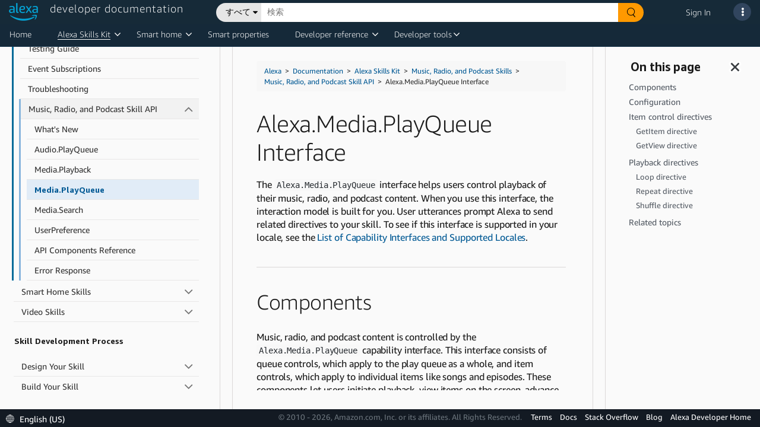

--- FILE ---
content_type: text/css
request_url: https://amzndevresources.com/alexa/jekyll/css/atd-custom-latest.css
body_size: 124054
content:
/* ALEXA-HEADER-TOP-NAV-TECH-DOC-ADJUSTMENTS */
/*OVERRIDING DANTE STYLES FOR TECH-DOC PAGES */

.navigation-header nav {
	font-family: 'Amazon Ember Light';
}

.dppnItem>a {
	padding: 0!important;
}

/* Keyboard Navigation Styles for Top Navigation */

/* Remove the outline for all focus elements */
:focus {
  outline: none;
}

/* Focus styles for primary navigation items - keyboard only */
.navigation-header nav.dpPrimaryNav ul.dppnItems li.dppnItem > .dppnLink:focus-visible {
    background-color: transparent !important;
    border-radius: 0 !important; 
    color: #FFFFFF !important;
    text-decoration: underline !important;
    border-bottom: none !important;
}

/* Remove focus outline on mouse clicks */
.navigation-header nav.dpPrimaryNav ul.dppnItems li.dppnItem > .dppnLink:focus:not(:focus-visible) {
    outline: none !important;
    text-decoration: none !important;
} 

/* Consistent active/current state styling for all top-level navigation items 
.navigation-header nav.dpPrimaryNav ul.dppnItems li.dppnItem.active > .dppnLink,
.navigation-header nav.dpPrimaryNav ul.dppnItems li.dppnItem[data-current="true"] > .dppnLink {
    text-decoration: underline !important;
} */

/* Ensure consistent hover and active states work together */
.navigation-header nav.dpPrimaryNav ul.dppnItems li.dppnItem > .dppnLink:hover,
.navigation-header nav.dpPrimaryNav ul.dppnItems li.dppnItem.active > .dppnLink:hover {
    text-decoration: underline !important;
}

/* Focus style for keyboard navigation */
.navigation-header nav.dpPrimaryNav ul.dppnItems li.dppnItem > .dppnLink:focus-visible {
    outline: 2px solid #ffffff !important;
    outline-offset: 2px !important;
    border-radius: 0 !important;
} 

/* Keyboard navigation dropdown visibility */
.navigation-header nav.dpPrimaryNav ul.dppnItems li.dppnItem[aria-expanded="true"] .dppnFlyoutWrap,
.navigation-header nav.dpPrimaryNav ul.dppnItems li.dppnItem:hover .dppnFlyoutWrap {
    visibility: visible !important;
    display: block !important;
    opacity: 1 !important;
    transition: opacity 0.15s ease-in-out;
    pointer-events: all;
    overflow: visible;
    height: auto;
    width: 45rem;
    position: absolute;
    left: -0.5rem;
    top: 3.2rem;
    padding: 0rem 0.5rem;
    z-index: 3013;
    margin-bottom: -999.9rem;
    background-color: transparent !important;
}

/* Keyboard navigation flyout visibility  */
.navigation-header nav.dpPrimaryNav ul.dppnItems li.dppnItem[aria-expanded="true"] ul.dppnFlyout,
.navigation-header nav.dpPrimaryNav ul.dppnItems li.dppnItem:hover ul.dppnFlyout {
    visibility: visible !important;
    display: block !important;
    opacity: 1 !important;
    pointer-events: all;
    transform: translateY(0rem);
    position: absolute;
    margin: 0;
    left: 0.5rem;
    top: 0;
    padding: 1.6rem 0rem;
    width: 22rem;
    z-index: 3014;
    transition: 0.2s ease-in-out, transform 0.2s ease-in-out;
    color: inherit;
    background-color: #FFFFFF !important;
    border: 0.1rem solid #CCCCCC;
    border-top: 0rem;
    box-shadow: 0rem 0.2rem 0.4rem rgba(0, 0, 0, 0.2);
}

/* Focus styles for dropdown items - keyboard only */
.navigation-header nav.dpPrimaryNav ul.dppnItems ul.dppnFlyout li.dppnfItem .dppnfLink:focus-visible {
    outline: 2px solid #046b99 !important;
    outline-offset: 2px !important;
    background-color: #FFFFFF !important;
    color: #333 !important;
    text-decoration: none !important;
    position: relative !important;
    z-index: 10 !important;
    margin: 2px 0 !important;
}

/* Remove focus outline on mouse clicks for dropdown items */ 
li.dppnfItem .dppnfLink:focus:not(:focus-visible) {
    outline: none !important;
    background-color: transparent !important;
}

/* Override for navigation items to prevent white box background */
.navigation-header .dppnItem.nav-current .open {
    background-color: transparent !important;
}

/* Ensure dropdown items have enough space for focus outline */
.navigation-header nav.dpPrimaryNav ul.dppnItems ul.dppnFlyout li.dppnfItem {
    margin: 1px 0 !important;
    position: relative !important;
}

/* Ensure dropdown container doesn't clip outlines */
.navigation-header nav.dpPrimaryNav ul.dppnItems ul.dppnFlyout {
    overflow: visible !important;
    padding: 1.8rem 0.2rem !important;
}

/* Handle positioning classes for right-aligned dropdowns - both hover and keyboard */
.navigation-header nav.dpPrimaryNav ul.dppnItems li.dppnItem.dppnItemLimitedRightPartial[aria-expanded="true"] .dppnFlyoutWrap,
.navigation-header nav.dpPrimaryNav ul.dppnItems li.dppnItem.dppnItemLimitedRightPartial:hover .dppnFlyoutWrap {
    left: -22.5rem;
}

.navigation-header nav.dpPrimaryNav ul.dppnItems li.dppnItem.dppnItemLimitedRightPartial[aria-expanded="true"] ul.dppnFlyout,
.navigation-header nav.dpPrimaryNav ul.dppnItems li.dppnItem.dppnItemLimitedRightPartial:hover ul.dppnFlyout {
    left: auto;
    right: 0.5rem;
}

.navigation-header nav.dpPrimaryNav ul.dppnItems li.dppnItem.dppnItemLimitedRight[aria-expanded="true"] .dppnFlyoutWrap,
.navigation-header nav.dpPrimaryNav ul.dppnItems li.dppnItem.dppnItemLimitedRight:hover .dppnFlyoutWrap {
    left: auto;
    right: -0.5rem;
}

.navigation-header nav.dpPrimaryNav ul.dppnItems li.dppnItem.dppnItemLimitedRight[aria-expanded="true"] ul.dppnFlyout,
.navigation-header nav.dpPrimaryNav ul.dppnItems li.dppnItem.dppnItemLimitedRight:hover ul.dppnFlyout {
    left: auto;
    right: 0.5rem;
}

/* Mobile keyboard navigation styles */
@media screen and (max-width: 992px) {
    .navigation-header nav.dpPrimaryNav ul.dppnItems li.dppnItem[aria-expanded="true"] .dppnFlyoutWrap {
        position: initial !important;
        height: auto !important;
        width: 100% !important;
        margin-bottom: 0 !important;
        opacity: 1 !important;
        overflow: visible !important;
        padding: 0 !important;
        margin-top: 1.6rem !important;
        margin-bottom: -1.7rem !important;
    }
    
    .navigation-header nav.dpPrimaryNav ul.dppnItems li.dppnItem[aria-expanded="true"] ul.dppnFlyout {
        position: relative !important;
        opacity: 1 !important;
        width: 100% !important;
        transform: translateY(0) !important;
        background-color: #1A364C !important;
        border-top: 0.1rem solid #495C71 !important;
        margin-left: -3.2rem !important;
        margin-right: -5.6rem !important;
        padding: 0.8rem 0 !important;
        width: auto !important;
        z-index: initial !important;
        left: 0 !important;
        overflow: hidden !important;
        border: 0 !important;
        box-shadow: none !important;
    }
    
    .navigation-header nav.dpPrimaryNav ul.dppnItems li.dppnItem[aria-expanded="true"] ul.dppnFlyout li.dppnfItem {
        background-color: transparent !important;
        opacity: 1 !important;
        padding: 1.2rem 5.6rem 1.2rem 4.8rem !important;
    }
    
    .navigation-header nav.dpPrimaryNav ul.dppnItems li.dppnItem[aria-expanded="true"] ul.dppnFlyout li.dppnfItem .dppnfLink {
        padding: 0 0 0 3.2rem !important;
        color: #fafafa !important;
    }
    
    .navigation-header nav.dpPrimaryNav ul.dppnItems li.dppnItem[aria-expanded="true"] ul.dppnFlyout li.dppnfItem .dppnfLink:focus-visible {
        background-color: rgba(250, 250, 250, 0.1) !important;
        color: #FFFFFF !important;
    }

    .dppnItem a {
		border-bottom: 0!important;
		color: #fafafa!important;
		font-weight: lighter;
	}
	a.dppnLink {
		border-bottom: 0 solid rgb(255, 255, 255)!important;
		padding-left: 20px!important;
		padding-top: 10px!important;
		padding-bottom: 10px!important;
	}
	.dppnItem a:hover {
		color: #fafafa!important;
		border-bottom: 0 solid #046B99!important;
		margin: auto;
	}
	#caret {
		display: none!important
	}
}

header.atd-dpHeader {
    z-index: 3009;
    background-color: #31455F;
}

#caret:after {
	border-bottom: #152939 4px solid;
	margin-left: -38px;
	font-size: 13px;
	position: absolute;
	top: 6px;
	content: '\f107';
	font-family: 'FontAwesome';
	color: #fafafa;
	font-size: 18px;
	padding-right: 13px;
	text-decoration: none;
}


/*HEADER OVERRIDES FOR SMALL MOBILE VIEW*/
/*FIX RIGHT-HAND ICON WRAPPING DISPLAY BUG */

@media (max-width: 500px) {
	span.dpc-console-title.row.justify-content-start {
		display: none;
		color: #152939;
	}
	.col.align-self-center::after {
		display: contents;
	}
	.col.align-self-center {
		margin-left: -16px;
		font-size: 18px;
		color: #F1F2F3;
		width: 100%;
		letter-spacing: 1px;
		margin-top: 2px;
		text-decoration: none;
	}
}


/*DANTE BASE STYLES OVERRIDE*/

.base-wrapper {
	font-family: 'AmazonEmber-Light';
	word-wrap: break-word;
	font-size: 1.6rem;
	color: #2F2F2F;
    background-color: #FAFAFA;
}


/* BASE STYLES */

.docs-sticky {
    background-color: #FAFAFA;
}


.docs-sticky,
.docs-sticky p,
.docs-sticky ul,
.docs-sticky ol,
.docs-sticky li,
.docs-sticky .alert,
.docs-sticky .bs-callout,
.docs-sticky dd,
.docs-sticky dt,
.docs-sticky .docs-sticky a.editButton,
.docs-sticky .subheading,
.docs-sticky figcaption,
.docs-sticky table,
.docs-sticky span.githubButton,
.docs-sticky p,
.docs-sticky li,
.docs-sticky .alert,
.docs-sticky .bs-callout,
.docs-sticky dt,
.docs-sticky dl dd,
.docs-sticky div.legend {
	color: #1A1A1A;
	line-height: 1.5em;
	font-family: "Amazon Ember Regular", Roboto, "Helvetica Neue", Helvetica, Arial, sans-serif;
}

.docs-sticky,
.docs-sticky p,
.docs-sticky ul,
.docs-sticky ol,
.docs-sticky li,
.docs-sticky .alert,
.docs-sticky .bs-callout,
.docs-sticky dd,
.docs-sticky dt,
.docs-sticky .docs-sticky a.editButton,
.docs-sticky .subheading,
.docs-sticky figcaption,
.docs-sticky table,
span.githubButton {
	color: #1A1A1A;
	line-height: 1.5em;
	font-weight: 400;
}

.docs-sticky h1,
.docs-sticky h2,
.docs-sticky h3,
.docs-sticky h4,
.docs-sticky h5,
.docs-sticky h6,
.docs-sticky .productTitle,
.docs-sticky .relatedResources {
	color: #1A1A1A;
}

li .btn {
	margin-top: 10px
}

.docs-sticky dl,
.docs-sticky .inline ol,
.docs-sticky .inline ul {
	margin-top: 0;
	margin-bottom: 1rem;
}


/* p override */

.docs-sticky p {
	margin-bottom: 20px;
	margin-top: 20px;
	font-size: 16px;
	word-spacing: .01px;
	line-height: 2.2rem;
	letter-spacing: -.01rem;
}

/* heading default */

.docs-sticky h2,
.docs-sticky .h2,
.docs-sticky h3,
.docs-sticky .h3,
.docs-sticky h4,
.docs-sticky .h4,
.docs-sticky h5,
.docs-sticky .h5,
.docs-sticky h6,
.docs-sticky .h6 {
	font-family: "Amazon Ember Light", Roboto, "Helvetica Neue", Helvetica, Arial, sans-serif;
	color: inherit;
	background-color: transparent;
	font-weight: 500;
	padding-top: 0.7rem;
	padding-bottom: 0.7rem;
}


/* heading override */

.docs-sticky h1 {
	margin-top: 20px;
	font-size: 40px;
	line-height: 48px;
	font-family: "Amazon Ember Light", Roboto, "Helvetica Neue", Helvetica, Arial, sans-serif;
	margin-bottom: 20px;
}

.docs-sticky h2,
.docs-sticky h2 code.highlighter-rouge {
	font-size: 35px;
	word-spacing: -.1rem;
	letter-spacing: -.05rem;
	line-height: 4.2rem;
}

.docs-sticky h3,
.docs-sticky h3 code.highlighter-rouge {
	font-size: 28px;
	word-spacing: .35px;
	line-height: 33px;
	letter-spacing: -.035rem;
}

.docs-sticky h4,
.docs-sticky h4 code.highlighter-rouge {
	font-size: 24px;
	word-spacing: .28px;
	line-height: 26px;
	letter-spacing: .28px;
	margin-bottom: 20px;
}

.docs-sticky h5,
.docs-sticky h5 code.highlighter-rouge {
	font-size: 20px;
	word-spacing: .3px;
	line-height: 17px;
}

.docs-sticky h6,
.docs-sticky h6 code.highlighter-rouge {
	font-size: 14px;
	word-spacing: .3px;
	line-height: 17px;
}


/* Images */

.docs-sticky img {
	max-width: 100%;
	height: auto;
	vertical-align: middle;
	border-style: none;
	max-width: 100%;
	margin-bottom: 20px;
}

.docs-sticky img.docimage {
	margin-bottom: 20px;
}

/* Fix expandable image focus outline positioning */
.docs-sticky figure a:focus-visible {
    outline: 2px solid #046b99 !important;
    outline-offset: 0px !important;
    display: block !important;
    border-radius: 0 !important;
}

.docs-sticky .inline li {
	margin-top: 7px;
	margin-bottom: 7px;
	font-size: 16px;
	/* list-style-type: disc; */
}

.docs-sticky .inline ul,
.docs-sticky .inline ol {
	margin-bottom: 20px;
	margin-left: -10px;
	margin-top: 0;
	padding-left: 40px;
}


/*TECH-DOCS-MOBILE-VIEW*/


/*LEFT-HAND-MENU*/

@media (max-width: 767px) {
	.navbar-offcanvas {
		top: 114.5px;
		z-index: 9999999;
	}
}

@media (max-width: 330px) {
	.navbar-offcanvas {
		top: 125px;
		z-index: 9999999;
	}
}


/*RIGHT-HAND-MENU*/

@media (max-width: 767px) {
	.navbar-offcanvas.navbar-offcanvas-right.offcanvas-transform.in {
		transform: translateX(-250px);
	}
}


/*DANTE-FOOTER-ADJUSTMENT*/

@media (max-width: 767px) {
	footer.dante-footer {
		position: sticky;
		bottom: -2px;
		min-height: 75px;
	}
}

.bs-callout.bs-callout-default p {
	margin-top: 0;
}

.docs-sticky {
	margin-top: -1px;
}

div#aa-input-container {
	display: none;
}

.arabic {
	text-align: justify;
	direction: rtl
}

.arabic~ul {
	text-align: justify;
	direction: rtl;
}

.arabic~li {
	text-align: justify;
	direction: rtl;
}

.docs-sticky span.red {
	color: #C42B1C;
}


/* patch to emulate h3 that is in the nav bar */

.docs-sticky h7 {
	font-size: 28px;
	font-weight: 500;
	background-color: transparent;
	word-spacing: .35px;
	line-height: 33px;
}

a {
	color: #005994;
	text-decoration: none;
	background-color: transparent;
}

a:focus-visible {
    outline: 2px solid #046b99 !important;
    outline-offset: 2px !important;
    border-radius: 0 !important;
}   

.docs-sticky i.fa {
	font-family: 'FontAwesome'
}

i.fas.fa-info-circle {
	color: #fafafa;
	font-size: 30px;
}

.docs-sticky .inline ul li {
	list-style-type: disc;
}

.docs-sticky ol li ol li {
	list-style-type: lower-latin
}

.docs-sticky ol li ol li ul li {
	list-style-type: disc
}

.docs-sticky ol li ol li ol li {
	list-style-type: lower-roman
}

/* Style video and video inside a flex box */
video {
	border: 1px solid #444
}

video:focus-visible {
	outline: 2px solid #046b99 !important;
    outline-offset: 2px !important;
}

.video-container { 
display: flex; 
flex-wrap: wrap;
align-items: flex-start; 
gap: 20px; 
padding: 20px 0; 
margin: 20px 0;
}

.video-container controls:focus-visible {
	outline: 2px solid #046b99 !important;
    outline-offset: 2px !important;
}

.flex-child {
flex: 1 1 auto;
min-width: 0;
}
.flex-child.text-content {
flex: 1 1 auto;
min-width: 300px;
padding-right: 10px;
}
.flex-child.video-content {
flex: 0 1 auto;
min-width: 400px;
max-width: 700px;
}
.flex-child video {
width: 100%;
height: auto;
max-width: 100%;
}
  
/* Mobile optimization - force stacking on very small screens */
@media (max-width: 480px) {
.video-container {
    flex-direction: column;
    padding: 10px;
    gap: 10px;
}
.flex-child.text-content {
    padding-right: 0;
    margin-bottom: 10px;
    min-width: 0;
}
.flex-child.video-content {
    min-width: 300px;
}
}

audio {
	margin: 20px 0px
}

.docs-sticky .bs-callout {
	padding: 20px;
	margin: 20px 0;
	border: 1px solid #eee;
	border-left-width: 5px;
	border-radius: 3px
}

.docs-sticky .calloutTitle {
	margin-top: 0;
	margin-bottom: 5px;
	font-size: 18px
}

.docs-sticky .bs-callout p:first-child {
	margin-bottom: 0
}

.docs-sticky .bs-callout p:last-of-type {
	margin-top: 0
}

.docs-sticky .bs-callout code {
	border-radius: 3px
}

.docs-sticky .bs-callout+.bs-callout {
	margin-top: -5px
}

.docs-sticky .bs-callout-default {
	border-left-color: #656871
}

.docs-sticky .bs-callout-default .calloutTitle {
	color: #656871
}

.docs-sticky .bs-callout-primary {
	border-left-color: #046b99
}

.docs-sticky .bs-callout-primary .calloutTitle {
	color: #046b99
}

.docs-sticky .bs-callout-success {
	border-left-color: #006500
}

.docs-sticky .bs-callout-success .calloutTitle {
	color: #006500
}

.docs-sticky .bs-callout-danger {
	border-left-color: #dca7a7
}

.docs-sticky .bs-callout-danger .calloutTitle {
	color: #dca7a7
}

.docs-sticky .bs-callout-warning {
	border-left-color: #E07400
}

.docs-sticky .bs-callout-warning .calloutTitle {
	color: #E07400
}

.docs-sticky .bs-callout-info {
	border-left-color: #0074B8
}

.docs-sticky .bs-callout-info .calloutTitle {
	color: #0074B8
}

.docs-sticky .alert {
	text-shadow: 0 1px 0 rgba(255, 255, 255, 0.2);
	-webkit-box-shadow: inset 0 1px 0 rgba(255, 255, 255, 0.25), 0 1px 2px rgba(0, 0, 0, 0.05);
	box-shadow: inset 0 1px 0 rgba(255, 255, 255, 0.25), 0 1px 2px rgba(0, 0, 0, 0.05);
	padding: 11.25px 15px;
	margin-bottom: 20px;
	margin-top: 20px;
	border: 1px solid #f7f7f7;
	border-radius: 3px
}

.docs-sticky .alert-success {
	background-color: #dff0d8;
	border-color: #b2dba1;
}

.docs-sticky .alert-info {
	background-color: #e1ecf7;
	border-color: #9acfea;
}

.docs-sticky .alert-warning {
	background-color: #fef8d7;
	border-color: #f5e79e
}

.docs-sticky .alert-danger {
	background-color: #F2D1D2;
	border-color: #dca7a7
}

div.alert code.highlighter-rouge {
	background-color: rgba(241, 241, 241, 0.5)
}

.docs-sticky .alert.alert-warning {
	padding-left: 15px !important;
}

.docs-sticky figcaption {
	padding-bottom: 12px;
	margin-bottom: 20px;
	color: #595959;
	font-size: 14px;
	font-style: italic
}

.docs-sticky img.border {
	border: 1px solid #dedede
}

.docs-sticky img.inline {
	vertical-align: unset;
}

img.inline {
	padding: 0;
	margin: 0;
}

.docs-sticky .number_legend>img.inline {
	margin-bottom: 2px
}

.docs-sticky .number_legend {
	margin-bottom: 10px;
	margin-top: 10px
}

.docs-sticky .legend {
	margin-bottom: 12px;
	margin-top: 12px
}

.docs-sticky .legend img {
	margin-bottom: 0
}

.docs-sticky dl {
	margin-top: 20px;
}

.docs-sticky dt {
	font-weight: bold
}

.docs-sticky dl dd {
	margin-top: 20px;
	margin-bottom: 20px;
	font-weight: 400;
}

.docs-sticky dd {
	margin-left: 30px
}

.docs-sticky dd pre {
	margin-top: 12px;
	margin-bottom: 12px
}

.docs-sticky i.fa.fa-github.fa-lg:hover,
.docs-sticky a.githubButton.noExtIcon:hover {
	color: #1A1A1A;
	text-decoration: none
}

.docs-sticky a.editButton {
	color: #595959;
	text-decoration: none
}

.docs-sticky a.editButton:hover {
	text-decoration: none;
	color: #1A1A1A
}

.docs-sticky .githubButton {
	color: #1A1A1A;
	background-color: #fafafa;
	border: 1px solid #dedede;
	padding: 5px;
	border-radius: 5px;
	margin: 20px 0px 10px 0px;
	font-size: 14px
}

.docs-sticky .githubButton:hover {
	background-color: #fefefe;
	color: #444;
	text-decoration: none
}

.docs-sticky .githubFeedback {
	margin-bottom: 20px;
	margin-top: 20px
}

.docs-sticky button {
	overflow: visible
}

.docs-sticky button,
.docs-sticky select {
	text-transform: none
}

.docs-sticky button,
.docs-sticky html input[type="button"],
.docs-sticky input[type="reset"],
.docs-sticky input[type="submit"] {
	-webkit-appearance: button;
    appearance: button;
	cursor: pointer
}

.docs-sticky button[disabled],
.docs-sticky html input[disabled] {
	cursor: default
}

.docs-sticky button::-moz-focus-inner,
input::-moz-focus-inner {
	border: 0;
	padding: 0
}

.docs-sticky .btn {
	display: inline-block;
	margin-bottom: 0;
	font-weight: normal;
	text-align: center;
	vertical-align: middle;
	-ms-touch-action: manipulation;
	touch-action: manipulation;
	cursor: pointer;
	background-image: none;
	border: 2px solid transparent;
	white-space: nowrap;
	padding: 6px 12px;
	font-size: 14px;
	line-height: 1.42857143;
	border-radius: 4px;
	user-select: none
}

.docs-sticky .btn:focus,
.docs-sticky .btn:active:focus,
.docs-sticky .btn.active:focus,
.docs-sticky .btn.focus,
.docs-sticky .btn:active.focus,
.docs-sticky .btn.active.focus {
	outline: 5px auto -webkit-focus-ring-color;
	outline-offset: -2px
}

.docs-sticky .btn:hover,
.docs-sticky .btn:focus,
.docs-sticky .btn.focus {
	color: #333333;
	text-decoration: none
}

.docs-sticky .btn:active,
.docs-sticky .btn.active {
	outline: 0;
	background-image: none;
	-webkit-box-shadow: inset 0 3px 5px rgba(0, 0, 0, 0.125);
	box-shadow: inset 0 3px 5px rgba(0, 0, 0, 0.125)
}

.docs-sticky .btn.disabled,
.docs-sticky .btn[disabled],
fieldset[disabled] .btn {
	cursor: not-allowed;
	opacity: 0.65;
	box-shadow: none
}

a.btn.disabled,
fieldset[disabled] a.btn {
	pointer-events: none
}

.docs-sticky .btn-default {
	color: #333333;
	background-color: #ffffff;
	border-color: #cccccc
}

.docs-sticky .btn-default:focus,
.docs-sticky .btn-default.focus {
	color: #333333;
	background-color: #e6e6e6;
	border-color: #8c8c8c
}

.docs-sticky .btn-default:hover {
	color: #333333;
	background-color: #e6e6e6;
	border-color: #adadad
}

.docs-sticky .btn-default:active,
.docs-sticky .btn-default.active,
.open>.dropdown-toggle.btn-default {
	color: #333333;
	background-color: #e6e6e6;
	border-color: #adadad
}

.docs-sticky .btn-default:active:hover,
.docs-sticky .btn-default.active:hover,
.open>.dropdown-toggle.btn-default:hover,
.docs-sticky .btn-default:active:focus,
.docs-sticky .btn-default.active:focus,
.open>.dropdown-toggle.btn-default:focus,
.docs-sticky .btn-default:active.focus,
.docs-sticky .btn-default.active.focus,
.open>.dropdown-toggle.btn-default.focus {
	color: #333333;
	background-color: #e6e6e6;
	border-color: #8c8c8c
}

.docs-sticky .btn-default:active,
.docs-sticky .btn-default.active,
.open>.dropdown-toggle.btn-default {
	background-image: none
}

.docs-sticky .btn-default.disabled:hover,
.docs-sticky .btn-default[disabled]:hover,
fieldset[disabled] .btn-default:hover,
.docs-sticky .btn-default.disabled:focus,
.docs-sticky .btn-default[disabled]:focus,
fieldset[disabled] .btn-default:focus,
.docs-sticky .btn-default.disabled.focus,
.docs-sticky .btn-default[disabled].focus,
fieldset[disabled] .btn-default.focus {
	background-color: #ffffff;
	border-color: #cccccc
}

.docs-sticky .btn-default .badge {
	color: #ffffff;
	background-color: #333333
}

.docs-sticky .btn-primary {
	color: #ffffff;
	background-color: #0074B8;
    border-color: #005994;
}

.docs-sticky .btn-primary:focus,
.docs-sticky .btn-primary.focus {
	color: #ffffff;
	background-color: #046B99;
	border-color: #005994;
}

.docs-sticky .btn-primary:hover {
	color: #ffffff;
	background-color: #046B99;
	border-color: #005994;
}

.docs-sticky .btn-primary:active,
.docs-sticky .btn-primary.active,
.open>.dropdown-toggle.btn-primary {
	color: #ffffff;
	background-color: #286090;
	border-color: #005994;
}

.docs-sticky .btn-primary:active:hover,
.docs-sticky .btn-primary.active:hover,
.open>.dropdown-toggle.btn-primary:hover,
.docs-sticky .btn-primary:active:focus,
.docs-sticky .btn-primary.active:focus,
.open>.dropdown-toggle.btn-primary:focus,
.docs-sticky .btn-primary:active.focus,
.docs-sticky .btn-primary.active.focus,
.open>.dropdown-toggle.btn-primary.focus {
	color: #ffffff;
	background-color: #046B99;
	border-color: #122b40;
}

.docs-sticky .btn-primary:active,
.docs-sticky .btn-primary.active,
.open>.dropdown-toggle.btn-primary {
	background-image: none
}

.docs-sticky .btn-primary.disabled:hover,
.docs-sticky .btn-primary[disabled]:hover,
fieldset[disabled] .btn-primary:hover,
.docs-sticky .btn-primary.disabled:focus,
.docs-sticky .btn-primary[disabled]:focus,
fieldset[disabled] .btn-primary:focus,
.docs-sticky .btn-primary.disabled.focus,
.docs-sticky .btn-primary[disabled].focus,
fieldset[disabled] .btn-primary.focus {
	background-color: #046b99;
	border-color: #2e6da4;
}

.docs-sticky .btn-primary .badge {
	color: #046b99;
	background-color: #ffffff
}

.docs-sticky .btn-success {
	color: #ffffff;
	background-color: #5cb85c;
	border-color: #4cae4c
}

.docs-sticky .btn-success:focus,
.docs-sticky .btn-success.focus {
	color: #ffffff;
	background-color: #449d44;
	border-color: #255625
}

.docs-sticky .btn-success:hover {
	color: #ffffff;
	background-color: #449d44;
	border-color: #398439
}

.docs-sticky .btn-success:active,
.docs-sticky .btn-success.active,
.open>.dropdown-toggle.btn-success {
	color: #ffffff;
	background-color: #449d44;
	border-color: #398439
}

.docs-sticky .btn-success:active:hover,
.docs-sticky .btn-success.active:hover,
.open>.dropdown-toggle.btn-success:hover,
.docs-sticky .btn-success:active:focus,
.docs-sticky .btn-success.active:focus,
.open>.dropdown-toggle.btn-success:focus,
.docs-sticky .btn-success:active.focus,
.docs-sticky .btn-success.active.focus,
.open>.dropdown-toggle.btn-success.focus {
	color: #ffffff;
	background-color: #398439;
	border-color: #255625
}

.docs-sticky .btn-success:active,
.docs-sticky .btn-success.active,
.open>.dropdown-toggle.btn-success {
	background-image: none
}

.docs-sticky .btn-success.disabled:hover,
.docs-sticky .btn-success[disabled]:hover,
fieldset[disabled] .btn-success:hover,
.docs-sticky .btn-success.disabled:focus,
.docs-sticky .btn-success[disabled]:focus,
fieldset[disabled] .btn-success:focus,
.docs-sticky .btn-success.disabled.focus,
.docs-sticky .btn-success[disabled].focus,
fieldset[disabled] .btn-success.focus {
	background-color: #5cb85c;
	border-color: #4cae4c
}

.docs-sticky .btn-success .badge {
	color: #5cb85c;
	background-color: #ffffff
}

.docs-sticky .btn-info {
	color: #ffffff;
	background-color: #5bc0de;
	border-color: #46b8da
}

.docs-sticky .btn-info:focus,
.docs-sticky .btn-info.focus {
	color: #ffffff;
	background-color: #31b0d5;
	border-color: #1b6d85
}

.docs-sticky .btn-info:hover {
	color: #ffffff;
	background-color: #31b0d5;
	border-color: #269abc
}

.docs-sticky .btn-info:active,
.docs-sticky .btn-info.active,
.open>.dropdown-toggle.btn-info {
	color: #ffffff;
	background-color: #31b0d5;
	border-color: #269abc
}

.docs-sticky .btn-info:active:hover,
.docs-sticky .btn-info.active:hover,
.open>.dropdown-toggle.btn-info:hover,
.docs-sticky .btn-info:active:focus,
.docs-sticky .btn-info.active:focus,
.open>.dropdown-toggle.btn-info:focus,
.docs-sticky .btn-info:active.focus,
.docs-sticky .btn-info.active.focus,
.open>.dropdown-toggle.btn-info.focus {
	color: #ffffff;
	background-color: #269abc;
	border-color: #1b6d85
}

.docs-sticky .btn-info:active,
.docs-sticky .btn-info.active,
.open>.dropdown-toggle.btn-info {
	background-image: none
}

.docs-sticky .btn-info.disabled:hover,
.docs-sticky .btn-info[disabled]:hover,
fieldset[disabled] .btn-info:hover,
.docs-sticky .btn-info.disabled:focus,
.docs-sticky .btn-info[disabled]:focus,
fieldset[disabled] .btn-info:focus,
.docs-sticky .btn-info.disabled.focus,
.docs-sticky .btn-info[disabled].focus,
fieldset[disabled] .btn-info.focus {
	background-color: #5bc0de;
	border-color: #46b8da
}

.docs-sticky .btn-info .badge {
	color: #5bc0de;
	background-color: #ffffff
}

.docs-sticky .btn-warning {
	color: #ffffff;
	background-color: #f0ad4e;
	border-color: #eea236
}

.docs-sticky .btn-warning:focus,
.docs-sticky .btn-warning.focus {
	color: #ffffff;
	background-color: #ec971f;
	border-color: #985f0d
}

.docs-sticky .btn-warning:hover {
	color: #ffffff;
	background-color: #ec971f;
	border-color: #d58512
}

.docs-sticky .btn-warning:active,
.docs-sticky .btn-warning.active,
.open>.dropdown-toggle.btn-warning {
	color: #ffffff;
	background-color: #ec971f;
	border-color: #d58512
}

.docs-sticky .btn-warning:active:hover,
.docs-sticky .btn-warning.active:hover,
.open>.dropdown-toggle.btn-warning:hover,
.docs-sticky .btn-warning:active:focus,
.docs-sticky .btn-warning.active:focus,
.open>.dropdown-toggle.btn-warning:focus,
.docs-sticky .btn-warning:active.focus,
.docs-sticky .btn-warning.active.focus,
.open>.dropdown-toggle.btn-warning.focus {
	color: #ffffff;
	background-color: #d58512;
	border-color: #985f0d
}

.docs-sticky .btn-warning:active,
.docs-sticky .btn-warning.active,
.open>.dropdown-toggle.btn-warning {
	background-image: none
}

.docs-sticky .btn-warning.disabled:hover,
.docs-sticky .btn-warning[disabled]:hover,
fieldset[disabled] .btn-warning:hover,
.docs-sticky .btn-warning.disabled:focus,
.docs-sticky .btn-warning[disabled]:focus,
fieldset[disabled] .btn-warning:focus,
.docs-sticky .btn-warning.disabled.focus,
.docs-sticky .btn-warning[disabled].focus,
fieldset[disabled] .btn-warning.focus {
	background-color: #f0ad4e;
	border-color: #eea236
}

.docs-sticky .btn-warning .badge {
	color: #f0ad4e;
	background-color: #ffffff
}

.docs-sticky .btn-danger {
	color: #ffffff;
	background-color: #d9534f;
	border-color: #d43f3a
}

.docs-sticky .btn-danger:focus,
.docs-sticky .btn-danger.focus {
	color: #ffffff;
	background-color: #c9302c;
	border-color: #761c19
}

.docs-sticky .btn-danger:hover {
	color: #ffffff;
	background-color: #c9302c;
	border-color: #ac2925
}

.docs-sticky .btn-danger:active,
.docs-sticky .btn-danger.active,
.open>.dropdown-toggle.btn-danger {
	color: #ffffff;
	background-color: #c9302c;
	border-color: #ac2925
}

.docs-sticky .btn-danger:active:hover,
.docs-sticky .btn-danger.active:hover,
.open>.dropdown-toggle.btn-danger:hover,
.docs-sticky .btn-danger:active:focus,
.docs-sticky .btn-danger.active:focus,
.open>.dropdown-toggle.btn-danger:focus,
.docs-sticky .btn-danger:active.focus,
.docs-sticky .btn-danger.active.focus,
.open>.dropdown-toggle.btn-danger.focus {
	color: #ffffff;
	background-color: #ac2925;
	border-color: #761c19
}

.docs-sticky .btn-danger:active,
.docs-sticky .btn-danger.active,
.open>.dropdown-toggle.btn-danger {
	background-image: none
}

.docs-sticky .btn-danger.disabled:hover,
.docs-sticky .btn-danger[disabled]:hover,
fieldset[disabled] .btn-danger:hover,
.docs-sticky .btn-danger.disabled:focus,
.docs-sticky .btn-danger[disabled]:focus,
fieldset[disabled] .btn-danger:focus,
.docs-sticky .btn-danger.disabled.focus,
.docs-sticky .btn-danger[disabled].focus,
fieldset[disabled] .btn-danger.focus {
	background-color: #d9534f;
	border-color: #d43f3a
}

.docs-sticky .btn-danger .badge {
	color: #d9534f;
	background-color: #ffffff
}

.docs-sticky .btn-link {
	color: #046b99;
	font-weight: normal;
	border-radius: 0
}

.docs-sticky .btn-link,
.docs-sticky .btn-link:active,
.docs-sticky .btn-link.active,
.docs-sticky .btn-link[disabled],
fieldset[disabled] .btn-link {
	background-color: transparent;
	-webkit-box-shadow: none;
	box-shadow: none
}

.docs-sticky .btn-link,
.docs-sticky .btn-link:hover,
.docs-sticky .btn-link:focus,
.docs-sticky .btn-link:active {
	border-color: transparent
}

.docs-sticky .btn-link:hover,
.docs-sticky .btn-link:focus {
	color: #23527c;
	text-decoration: underline;
	background-color: transparent
}

.docs-sticky .btn-link[disabled]:hover,
fieldset[disabled] .btn-link:hover,
.docs-sticky .btn-link[disabled]:focus,
fieldset[disabled] .btn-link:focus {
	color: #777;
	text-decoration: none
}

.docs-sticky .btn-lg {
	padding: 10px 16px;
	font-size: 18px;
	line-height: 1.3333333;
	border-radius: 6px
}

.docs-sticky .btn-sm {
	padding: 5px 10px;
	font-size: 12px;
	line-height: 1.5;
	border-radius: 3px
}

.docs-sticky .btn-xs {
	padding: 1px 5px;
	font-size: 12px;
	line-height: 1.5;
	border-radius: 3px
}

.docs-sticky .btn-block {
	display: block;
	width: 100%
}

.docs-sticky .btn-block+.btn-block {
	margin-top: 5px
}

input[type="submit"].btn-block,
input[type="reset"].btn-block,
input[type="button"].btn-block {
	width: 100%
}

.expandedBox {
	border: 1px solid #dedede;
	padding: 0 20px;
	border-radius: 5px;
	margin-bottom: 20px
}

.docs-sticky .expandTitle {
	font-weight: bold;
	vertical-align: -webkit-baseline-middle
}

.docs-sticky .content_block {
	border: 1px solid #dedede;
	padding: 10px;
	background: #F5FFFA;
	margin-bottom: 20px
}

.docs-sticky .content_block ul li {
	list-style: none
}

#expand1,
#expand2,
#expand3,
#expand4,
#expand5,
#expand6,
#expand7,
#expand8,
#expand8,
#expand10 {
	margin: 25px
}

.docs-sticky .collapse {
	display: none;
	visibility: hidden
}

.docs-sticky .collapse.in {
	display: block;
	visibility: visible
}

.docs-sticky .collapsing {
	position: relative;
	height: 0;
	overflow: hidden;
	-webkit-transition-timing-function: ease;
	-o-transition-timing-function: ease;
	transition-timing-function: ease;
	-webkit-transition-duration: .15s;
	-o-transition-duration: .15s;
	transition-duration: .15s;
	-webkit-transition-property: height, visibility;
	-o-transition-property: height, visibility;
	transition-property: height, visibility
}

.docs-sticky .btn-expand1 {
	color: #ffffff;
	background-color: #5bc0de;
	border-color: #46b8da;
	padding: 3px 6px
}

.docs-sticky .btn-expand1:focus,
.docs-sticky .btn-expand1.focus {
	color: #ffffff;
	background-color: #31b0d5;
	border-color: #1b6d85
}

.docs-sticky .btn-expand1:hover {
	color: #ffffff;
	background-color: #31b0d5;
	border-color: #269abc
}

.docs-sticky .btn-expand1:active,
.docs-sticky .btn-expand1.active,
.open>.dropdown-toggle.btn-expand1 {
	color: #ffffff;
	background-color: #31b0d5;
	border-color: #269abc
}

.docs-sticky .btn-expand1:active:hover,
.docs-sticky .btn-expand1.active:hover,
.open>.dropdown-toggle.btn-expand1:hover,
.docs-sticky .btn-expand1:active:focus,
.docs-sticky .btn-expand1.active:focus,
.open>.dropdown-toggle.btn-expand1:focus,
.docs-sticky .btn-expand1:active.focus,
.docs-sticky .btn-expand1.active.focus,
.open>.dropdown-toggle.btn-expand1.focus {
	color: #ffffff;
	background-color: #269abc;
	border-color: #1b6d85
}

.docs-sticky .btn-expand1:active,
.docs-sticky .btn-expand1.active,
.open>.dropdown-toggle.btn-expand1 {
	background-image: none
}

.docs-sticky .btn-expand1.disabled:hover,
.docs-sticky .btn-expand1[disabled]:hover,
fieldset[disabled] .btn-expand1:hover,
.docs-sticky .btn-expand1.disabled:focus,
.docs-sticky .btn-expand1[disabled]:focus,
fieldset[disabled] .btn-expand1:focus,
.docs-sticky .btn-expand1.disabled.focus,
.docs-sticky .btn-expand1[disabled].focus,
fieldset[disabled] .btn-expand1.focus {
	background-color: #5bc0de;
	border-color: #46b8da
}

.docs-sticky .btn-expand1 .badge {
	color: #5bc0de;
	background-color: #ffffff
}

.docs-sticky .btn-expand2 {
	color: #ffffff;
	background-color: #5bc0de;
	border-color: #46b8da;
	padding: 3px 6px
}

.docs-sticky .btn-expand2:focus,
.docs-sticky .btn-expand2.focus {
	color: #ffffff;
	background-color: #31b0d5;
	border-color: #1b6d85
}

.docs-sticky .btn-expand2:hover {
	color: #ffffff;
	background-color: #31b0d5;
	border-color: #269abc
}

.docs-sticky .btn-expand2:active,
.docs-sticky .btn-expand2.active,
.open>.dropdown-toggle.btn-expand2 {
	color: #ffffff;
	background-color: #31b0d5;
	border-color: #269abc
}

.docs-sticky .btn-expand2:active:hover,
.docs-sticky .btn-expand2.active:hover,
.open>.dropdown-toggle.btn-expand2:hover,
.docs-sticky .btn-expand2:active:focus,
.docs-sticky .btn-expand2.active:focus,
.open>.dropdown-toggle.btn-expand2:focus,
.docs-sticky .btn-expand2:active.focus,
.docs-sticky .btn-expand2.active.focus,
.open>.dropdown-toggle.btn-expand2.focus {
	color: #ffffff;
	background-color: #269abc;
	border-color: #1b6d85
}

.docs-sticky .btn-expand2:active,
.docs-sticky .btn-expand2.active,
.open>.dropdown-toggle.btn-expand2 {
	background-image: none
}

.docs-sticky .btn-expand2.disabled:hover,
.docs-sticky .btn-expand2[disabled]:hover,
fieldset[disabled] .btn-expand2:hover,
.docs-sticky .btn-expand2.disabled:focus,
.docs-sticky .btn-expand2[disabled]:focus,
fieldset[disabled] .btn-expand2:focus,
.docs-sticky .btn-expand2.disabled.focus,
.docs-sticky .btn-expand2[disabled].focus,
fieldset[disabled] .btn-expand2.focus {
	background-color: #5bc0de;
	border-color: #46b8da
}

.docs-sticky .btn-expand2 .badge {
	color: #5bc0de;
	background-color: #ffffff;
	padding: 3px 6px
}

.docs-sticky .btn-expand3 {
	color: #ffffff;
	background-color: #5bc0de;
	border-color: #46b8da;
	padding: 3px 6px
}

.docs-sticky .btn-expand3:focus,
.docs-sticky .btn-expand3.focus {
	color: #ffffff;
	background-color: #31b0d5;
	border-color: #1b6d85
}

.docs-sticky .btn-expand3:hover {
	color: #ffffff;
	background-color: #31b0d5;
	border-color: #269abc
}

.docs-sticky .btn-expand3:active,
.docs-sticky .btn-expand3.active,
.open>.dropdown-toggle.btn-expand3 {
	color: #ffffff;
	background-color: #31b0d5;
	border-color: #269abc
}

.docs-sticky .btn-expand3:active:hover,
.docs-sticky .btn-expand3.active:hover,
.open>.dropdown-toggle.btn-expand3:hover,
.docs-sticky .btn-expand3:active:focus,
.docs-sticky .btn-expand3.active:focus,
.open>.dropdown-toggle.btn-expand3:focus,
.docs-sticky .btn-expand3:active.focus,
.docs-sticky .btn-expand3.active.focus,
.open>.dropdown-toggle.btn-expand3.focus {
	color: #ffffff;
	background-color: #269abc;
	border-color: #1b6d85
}

.docs-sticky .btn-expand3:active,
.docs-sticky .btn-expand3.active,
.open>.dropdown-toggle.btn-expand3 {
	background-image: none
}

.docs-sticky .btn-expand3.disabled:hover,
.docs-sticky .btn-expand3[disabled]:hover,
fieldset[disabled] .btn-expand3:hover,
.docs-sticky .btn-expand3.disabled:focus,
.docs-sticky .btn-expand3[disabled]:focus,
fieldset[disabled] .btn-expand3:focus,
.docs-sticky .btn-expand3.disabled.focus,
.docs-sticky .btn-expand3[disabled].focus,
fieldset[disabled] .btn-expand3.focus {
	background-color: #5bc0de;
	border-color: #46b8da
}

.docs-sticky .btn-expand3 .badge {
	color: #5bc0de;
	background-color: #ffffff
}

.docs-sticky .btn-expand4 {
	color: #ffffff;
	background-color: #5bc0de;
	border-color: #46b8da;
	padding: 3px 6px
}

.docs-sticky .btn-expand4:focus,
.docs-sticky .btn-expand4.focus {
	color: #ffffff;
	background-color: #31b0d5;
	border-color: #1b6d85
}

.docs-sticky .btn-expand4:hover {
	color: #ffffff;
	background-color: #31b0d5;
	border-color: #269abc
}

.docs-sticky .btn-expand4:active,
.docs-sticky .btn-expand4.active,
.open>.dropdown-toggle.btn-expand4 {
	color: #ffffff;
	background-color: #31b0d5;
	border-color: #269abc
}

.docs-sticky .btn-expand4:active:hover,
.docs-sticky .btn-expand4.active:hover,
.open>.dropdown-toggle.btn-expand4:hover,
.docs-sticky .btn-expand4:active:focus,
.docs-sticky .btn-expand4.active:focus,
.open>.dropdown-toggle.btn-expand4:focus,
.docs-sticky .btn-expand4:active.focus,
.docs-sticky .btn-expand4.active.focus,
.open>.dropdown-toggle.btn-expand4.focus {
	color: #ffffff;
	background-color: #269abc;
	border-color: #1b6d85
}

.docs-sticky .btn-expand4:active,
.docs-sticky .btn-expand4.active,
.open>.dropdown-toggle.btn-expand4 {
	background-image: none
}

.docs-sticky .btn-expand4.disabled:hover,
.docs-sticky .btn-expand4[disabled]:hover,
fieldset[disabled] .btn-expand4:hover,
.docs-sticky .btn-expand4.disabled:focus,
.docs-sticky .btn-expand4[disabled]:focus,
fieldset[disabled] .btn-expand4:focus,
.docs-sticky .btn-expand4.disabled.focus,
.docs-sticky .btn-expand4[disabled].focus,
fieldset[disabled] .btn-expand4.focus {
	background-color: #5bc0de;
	border-color: #46b8da
}

.docs-sticky .btn-expand4 .badge {
	color: #5bc0de;
	background-color: #ffffff
}

.docs-sticky .btn-expand5 {
	color: #ffffff;
	background-color: #5bc0de;
	border-color: #46b8da;
	padding: 3px 6px
}

.docs-sticky .btn-expand5:focus,
.docs-sticky .btn-expand5.focus {
	color: #ffffff;
	background-color: #31b0d5;
	border-color: #1b6d85
}

.docs-sticky .btn-expand5:hover {
	color: #ffffff;
	background-color: #31b0d5;
	border-color: #269abc
}

.docs-sticky .btn-expand5:active,
.docs-sticky .btn-expand5.active,
.open>.dropdown-toggle.btn-expand5 {
	color: #ffffff;
	background-color: #31b0d5;
	border-color: #269abc
}

.docs-sticky .btn-expand5:active:hover,
.docs-sticky .btn-expand5.active:hover,
.open>.dropdown-toggle.btn-expand5:hover,
.docs-sticky .btn-expand5:active:focus,
.docs-sticky .btn-expand5.active:focus,
.open>.dropdown-toggle.btn-expand5:focus,
.docs-sticky .btn-expand5:active.focus,
.docs-sticky .btn-expand5.active.focus,
.open>.dropdown-toggle.btn-expand5.focus {
	color: #ffffff;
	background-color: #269abc;
	border-color: #1b6d85
}

.docs-sticky .btn-expand5:active,
.docs-sticky .btn-expand5.active,
.open>.dropdown-toggle.btn-expand5 {
	background-image: none
}

.docs-sticky .btn-expand5.disabled:hover,
.docs-sticky .btn-expand5[disabled]:hover,
fieldset[disabled] .btn-expand5:hover,
.docs-sticky .btn-expand5.disabled:focus,
.docs-sticky .btn-expand5[disabled]:focus,
fieldset[disabled] .btn-expand5:focus,
.docs-sticky .btn-expand5.disabled.focus,
.docs-sticky .btn-expand5[disabled].focus,
fieldset[disabled] .btn-expand5.focus {
	background-color: #5bc0de;
	border-color: #46b8da
}

.docs-sticky .btn-expand5 .badge {
	color: #5bc0de;
	background-color: #ffffff
}

.docs-sticky .btn-expand6 {
	color: #ffffff;
	background-color: #5bc0de;
	border-color: #46b8da;
	padding: 3px 6px
}

.docs-sticky .btn-expand6:focus,
.docs-sticky .btn-expand6.focus {
	color: #ffffff;
	background-color: #31b0d5;
	border-color: #1b6d85
}

.docs-sticky .btn-expand6:hover {
	color: #ffffff;
	background-color: #31b0d5;
	border-color: #269abc
}

.docs-sticky .btn-expand6:active,
.docs-sticky .btn-expand6.active,
.open>.dropdown-toggle.btn-expand6 {
	color: #ffffff;
	background-color: #31b0d5;
	border-color: #269abc
}

.docs-sticky .btn-expand6:active:hover,
.docs-sticky .btn-expand6.active:hover,
.open>.dropdown-toggle.btn-expand6:hover,
.docs-sticky .btn-expand6:active:focus,
.docs-sticky .btn-expand6.active:focus,
.open>.dropdown-toggle.btn-expand6:focus,
.docs-sticky .btn-expand6:active.focus,
.docs-sticky .btn-expand6.active.focus,
.open>.dropdown-toggle.btn-expand6.focus {
	color: #ffffff;
	background-color: #269abc;
	border-color: #1b6d85
}

.docs-sticky .btn-expand6:active,
.docs-sticky .btn-expand6.active,
.open>.dropdown-toggle.btn-expand6 {
	background-image: none
}

.docs-sticky .btn-expand6.disabled:hover,
.docs-sticky .btn-expand6[disabled]:hover,
fieldset[disabled] .btn-expand6:hover,
.docs-sticky .btn-expand6.disabled:focus,
.docs-sticky .btn-expand6[disabled]:focus,
fieldset[disabled] .btn-expand6:focus,
.docs-sticky .btn-expand6.disabled.focus,
.docs-sticky .btn-expand6[disabled].focus,
fieldset[disabled] .btn-expand6.focus {
	background-color: #5bc0de;
	border-color: #46b8da
}

.docs-sticky .btn-expand6 .badge {
	color: #5bc0de;
	background-color: #ffffff
}

.docs-sticky .btn-expand7 {
	color: #ffffff;
	background-color: #5bc0de;
	border-color: #46b8da;
	padding: 3px 6px
}

.docs-sticky .btn-expand7:focus,
.docs-sticky .btn-expand7.focus {
	color: #ffffff;
	background-color: #31b0d5;
	border-color: #1b6d85
}

.docs-sticky .btn-expand7:hover {
	color: #ffffff;
	background-color: #31b0d5;
	border-color: #269abc
}

.docs-sticky .btn-expand7:active,
.docs-sticky .btn-expand7.active,
.open>.dropdown-toggle.btn-expand7 {
	color: #ffffff;
	background-color: #31b0d5;
	border-color: #269abc
}

.docs-sticky .btn-expand7:active:hover,
.docs-sticky .btn-expand7.active:hover,
.open>.dropdown-toggle.btn-expand7:hover,
.docs-sticky .btn-expand7:active:focus,
.docs-sticky .btn-expand7.active:focus,
.open>.dropdown-toggle.btn-expand7:focus,
.docs-sticky .btn-expand7:active.focus,
.docs-sticky .btn-expand7.active.focus,
.open>.dropdown-toggle.btn-expand7.focus {
	color: #ffffff;
	background-color: #269abc;
	border-color: #1b6d85
}

.docs-sticky .btn-expand7:active,
.docs-sticky .btn-expand7.active,
.open>.dropdown-toggle.btn-expand7 {
	background-image: none
}

.docs-sticky .btn-expand7.disabled:hover,
.docs-sticky .btn-expand7[disabled]:hover,
fieldset[disabled] .btn-expand7:hover,
.docs-sticky .btn-expand7.disabled:focus,
.docs-sticky .btn-expand7[disabled]:focus,
fieldset[disabled] .btn-expand7:focus,
.docs-sticky .btn-expand7.disabled.focus,
.docs-sticky .btn-expand7[disabled].focus,
fieldset[disabled] .btn-expand7.focus {
	background-color: #5bc0de;
	border-color: #46b8da
}

.docs-sticky .btn-expand7 .badge {
	color: #5bc0de;
	background-color: #ffffff
}

.docs-sticky .btn-expand8 {
	color: #ffffff;
	background-color: #5bc0de;
	border-color: #46b8da;
	padding: 3px 6px
}

.docs-sticky .btn-expand8:focus,
.docs-sticky .btn-expand8.focus {
	color: #ffffff;
	background-color: #31b0d5;
	border-color: #1b6d85
}

.docs-sticky .btn-expand8:hover {
	color: #ffffff;
	background-color: #31b0d5;
	border-color: #269abc
}

.docs-sticky .btn-expand8:active,
.docs-sticky .btn-expand8.active,
.open>.dropdown-toggle.btn-expand8 {
	color: #ffffff;
	background-color: #31b0d5;
	border-color: #269abc
}

.docs-sticky .btn-expand8:active:hover,
.docs-sticky .btn-expand8.active:hover,
.open>.dropdown-toggle.btn-expand8:hover,
.docs-sticky .btn-expand8:active:focus,
.docs-sticky .btn-expand8.active:focus,
.open>.dropdown-toggle.btn-expand8:focus,
.docs-sticky .btn-expand8:active.focus,
.docs-sticky .btn-expand8.active.focus,
.open>.dropdown-toggle.btn-expand8.focus {
	color: #ffffff;
	background-color: #269abc;
	border-color: #1b6d85
}

.docs-sticky .btn-expand8:active,
.docs-sticky .btn-expand8.active,
.open>.dropdown-toggle.btn-expand8 {
	background-image: none
}

.docs-sticky .btn-expand8.disabled:hover,
.docs-sticky .btn-expand8[disabled]:hover,
fieldset[disabled] .btn-expand8:hover,
.docs-sticky .btn-expand8.disabled:focus,
.docs-sticky .btn-expand8[disabled]:focus,
fieldset[disabled] .btn-expand8:focus,
.docs-sticky .btn-expand8.disabled.focus,
.docs-sticky .btn-expand8[disabled].focus,
fieldset[disabled] .btn-expand8.focus {
	background-color: #5bc0de;
	border-color: #46b8da
}

.docs-sticky .btn-expand8 .badge {
	color: #5bc0de;
	background-color: #ffffff
}

.docs-sticky .btn-expand9 {
	color: #ffffff;
	background-color: #5bc0de;
	border-color: #46b8da;
	padding: 3px 6px
}

.docs-sticky .btn-expand9:focus,
.docs-sticky .btn-expand9.focus {
	color: #ffffff;
	background-color: #31b0d5;
	border-color: #1b6d85
}

.docs-sticky .btn-expand9:hover {
	color: #ffffff;
	background-color: #31b0d5;
	border-color: #269abc
}

.docs-sticky .btn-expand9:active,
.docs-sticky .btn-expand9.active,
.open>.dropdown-toggle.btn-expand9 {
	color: #ffffff;
	background-color: #31b0d5;
	border-color: #269abc
}

.docs-sticky .btn-expand9:active:hover,
.docs-sticky .btn-expand9.active:hover,
.open>.dropdown-toggle.btn-expand9:hover,
.docs-sticky .btn-expand9:active:focus,
.docs-sticky .btn-expand9.active:focus,
.open>.dropdown-toggle.btn-expand9:focus,
.docs-sticky .btn-expand9:active.focus,
.docs-sticky .btn-expand9.active.focus,
.open>.dropdown-toggle.btn-expand9.focus {
	color: #ffffff;
	background-color: #269abc;
	border-color: #1b6d85
}

.docs-sticky .btn-expand9:active,
.docs-sticky .btn-expand9.active,
.open>.dropdown-toggle.btn-expand9 {
	background-image: none
}

.docs-sticky .btn-expand9.disabled:hover,
.docs-sticky .btn-expand9[disabled]:hover,
fieldset[disabled] .btn-expand9:hover,
.docs-sticky .btn-expand9.disabled:focus,
.docs-sticky .btn-expand9[disabled]:focus,
fieldset[disabled] .btn-expand9:focus,
.docs-sticky .btn-expand9.disabled.focus,
.docs-sticky .btn-expand9[disabled].focus,
fieldset[disabled] .btn-expand9.focus {
	background-color: #5bc0de;
	border-color: #46b8da
}

.docs-sticky .btn-expand9 .badge {
	color: #5bc0de;
	background-color: #ffffff
}

.docs-sticky .btn-expand10 {
	color: #ffffff;
	background-color: #5bc0de;
	border-color: #46b8da;
	padding: 3px 6px
}

.docs-sticky .btn-expand10:focus,
.docs-sticky .btn-expand10.focus {
	color: #ffffff;
	background-color: #31b0d5;
	border-color: #1b6d85
}

.docs-sticky .btn-expand10:hover {
	color: #ffffff;
	background-color: #31b0d5;
	border-color: #269abc
}

.docs-sticky .btn-expand10:active,
.docs-sticky .btn-expand10.active,
.open>.dropdown-toggle.btn-expand10 {
	color: #ffffff;
	background-color: #31b0d5;
	border-color: #269abc
}

.docs-sticky .btn-expand10:active:hover,
.docs-sticky .btn-expand10.active:hover,
.open>.dropdown-toggle.btn-expand10:hover,
.docs-sticky .btn-expand10:active:focus,
.docs-sticky .btn-expand10.active:focus,
.open>.dropdown-toggle.btn-expand10:focus,
.docs-sticky .btn-expand10:active.focus,
.docs-sticky .btn-expand10.active.focus,
.open>.dropdown-toggle.btn-expand10.focus {
	color: #ffffff;
	background-color: #269abc;
	border-color: #1b6d85
}

.docs-sticky .btn-expand10:active,
.docs-sticky .btn-expand10.active,
.open>.dropdown-toggle.btn-expand10 {
	background-image: none
}

.docs-sticky .btn-expand10.disabled:hover,
.docs-sticky .btn-expand10[disabled]:hover,
fieldset[disabled] .btn-expand10:hover,
.docs-sticky .btn-expand10.disabled:focus,
.docs-sticky .btn-expand10[disabled]:focus,
fieldset[disabled] .btn-expand10:focus,
.docs-sticky .btn-expand10.disabled.focus,
.docs-sticky .btn-expand10[disabled].focus,
fieldset[disabled] .btn-expand10.focus {
	background-color: #5bc0de;
	border-color: #46b8da
}

.docs-sticky .btn-expand10 .badge {
	color: #5bc0de;
	background-color: #ffffff
}

.docs-sticky hr {
	margin-top: 20px;
	margin-bottom: 30px;
	border: 0;
	border-top: 0.7px solid rgb(219, 216, 216);
	box-sizing: content-box;
	height: 0;
	overflow: visible;
}

.docs-sticky .caret {
	display: inline-block;
	width: 0;
	height: 0;
	margin-left: 2px;
	vertical-align: middle;
	border-top: 4px dashed;
	border-top: 4px solid \9;
	border-right: 4px solid transparent;
	border-left: 4px solid transparent
}

.docs-sticky .dropup,
.docs-sticky .dropdown {
	position: relative
}

.docs-sticky .dropdown-toggle:focus {
	outline: none;
}

.docs-sticky .dropdown-menu {
	position: absolute;
	top: 100%;
	left: 0;
	z-index: 1000;
	display: none;
	float: left;
	min-width: 160px;
	padding: 5px 0;
	margin: 2px 0 0;
	list-style: none;
	font-size: 14px;
	text-align: left;
	background-color: #ffffff;
	border: 1px solid #cccccc;
	border: 1px solid rgba(0, 0, 0, 0.15);
	border-radius: 4px;
	-webkit-box-shadow: 0 6px 12px rgba(0, 0, 0, 0.175);
	box-shadow: 0 6px 12px rgba(0, 0, 0, 0.175);
	-webkit-background-clip: padding-box;
	background-clip: padding-box
}

.docs-sticky .dropdown-menu.pull-right {
	right: 0;
	left: auto
}

.docs-sticky .dropdown-menu .divider {
	height: 1px;
	margin: 9px 0;
	overflow: hidden;
	background-color: #e5e5e5
}

.docs-sticky .dropdown-menu>li>a {
	display: block;
	padding: 3px 20px;
	clear: both;
	font-weight: normal;
	line-height: 1.42857143;
	color: #333333;
	white-space: nowrap;
}

.docs-sticky .dropdown-menu>li {
	list-style-type: none!important;
}

.docs-sticky .dropdown-menu>li>a:hover,
.docs-sticky .dropdown-menu>li>a:focus {
	text-decoration: none;
	color: #262626;
	background-color: #FAFAFA
}

.docs-sticky .dropdown-menu>.active>a,
.docs-sticky .dropdown-menu>.active>a:hover,
.docs-sticky .dropdown-menu>.active>a:focus {
	color: #ffffff;
	text-decoration: none;
	outline: none;
	background-color: #046b99
}

.docs-sticky .dropdown-menu>.disabled>a,
.docs-sticky .dropdown-menu>.disabled>a:hover,
.docs-sticky .dropdown-menu>.disabled>a:focus {
	color: #777
}

.docs-sticky .dropdown-menu>.disabled>a:hover,
.docs-sticky .dropdown-menu>.disabled>a:focus {
	text-decoration: none;
	background-color: transparent;
	background-image: none;
	cursor: not-allowed
}

.docs-sticky .open>.dropdown-menu {
	display: block
}

.docs-sticky .open>a {
	outline: 0;
}

.docs-sticky .dropdown-menu-right {
	left: auto;
	right: 0
}

.docs-sticky .dropdown-menu-left {
	left: 0;
	right: auto
}

.docs-sticky .dropdown-header {
	display: block;
	padding: 3px 20px;
	font-size: 12px;
	line-height: 1.42857143;
	color: #777;
	white-space: nowrap
}

.docs-sticky .dropdown-backdrop {
	position: fixed;
	left: 0;
	right: 0;
	bottom: 0;
	top: 0;
	z-index: 990
}

.docs-sticky .pull-right>.dropdown-menu {
	right: 0;
	left: auto
}

.docs-sticky .dropup .caret,
.docs-sticky .navbar-fixed-bottom .dropdown .caret {
	border-top: 0;
	border-bottom: 4px dashed;
	border-bottom: 4px solid \9;
	content: ""
}

.docs-sticky .dropup .dropdown-menu,
.docs-sticky .navbar-fixed-bottom .dropdown .dropdown-menu {
	top: auto;
	bottom: 100%;
	margin-bottom: 2px
}

@media (min-width: 768px) {
	.docs-sticky .navbar-right .dropdown-menu {
		left: auto;
		right: 0
	}
	.docs-sticky .navbar-right .dropdown-menu-left {
		left: 0;
		right: auto
	}
}

.docs-sticky .breadcrumb a,
.docs-sticky .breadcrumb a:visited,
.docs-sticky .breadcrumb a:active {
	text-decoration: none
}

.docs-sticky .breadcrumb a:hover {
	color: #999
}

.docs-sticky .breadcrumb>li {
	display: inline-block;
	margin-left: 0;
	padding: 0
}

.docs-sticky .breadcrumb>li+li:before {
	content: "/\00a0";
	padding: 0 5px;
	color: #cccccc;
	margin: 0
}

.docs-sticky .breadcrumb>.active {
	color: #777
}

.docs-sticky .label {
	display: inline;
	padding: .2em .6em .3em;
	font-size: 75%;
	font-weight: bold;
	line-height: 1;
	color: #ffffff;
	text-align: center;
	white-space: nowrap;
	vertical-align: baseline;
	border-radius: .25em
}

.docs-sticky a.label:hover,
.docs-sticky a.label:focus {
	color: #ffffff;
	text-decoration: none;
	cursor: pointer
}

.docs-sticky .label:empty {
	display: none
}

.docs-sticky .btn .label {
	position: relative;
	top: -1px
}

.docs-sticky .label-default {
	background-color: #777
}

.docs-sticky .label-default[href]:hover,
.docs-sticky .label-default[href]:focus {
	background-color: #5e5e5e
}

.docs-sticky .label-primary {
	background-color: #046b99
}

.docs-sticky .label-primary[href]:hover,
.docs-sticky .label-primary[href]:focus {
	background-color: #286090
}

.docs-sticky .label-success {
	background-color: #5cb85c
}

.docs-sticky .label-success[href]:hover,
.docs-sticky .label-success[href]:focus {
	background-color: #449d44
}

.docs-sticky .label-info {
	background-color: #5bc0de
}

.docs-sticky .label-info[href]:hover,
.docs-sticky .label-info[href]:focus {
	background-color: #31b0d5
}

.docs-sticky .label-warning {
	background-color: #f0ad4e
}

.docs-sticky .label-warning[href]:hover,
.docs-sticky .label-warning[href]:focus {
	background-color: #ec971f
}

.docs-sticky .label-danger {
	background-color: #d9534f
}

.docs-sticky .label-danger[href]:hover,
.docs-sticky .label-danger[href]:focus {
	background-color: #c9302c
}

@-webkit-keyframes progress-bar-stripes {
	from {
		background-position: 40px 0
	}
	to {
		background-position: 0 0
	}
}

@-o-keyframes progress-bar-stripes {
	from {
		background-position: 40px 0
	}
	to {
		background-position: 0 0
	}
}

@keyframes progress-bar-stripes {
	from {
		background-position: 40px 0
	}
	to {
		background-position: 0 0
	}
}

.docs-sticky .progress {
	overflow: hidden;
	height: 20px;
	margin-bottom: 20px;
	background-color: #FAFAFA;
	border-radius: 4px;
	-webkit-box-shadow: inset 0 1px 2px rgba(0, 0, 0, 0.1);
	box-shadow: inset 0 1px 2px rgba(0, 0, 0, 0.1)
}

.docs-sticky .progress-bar {
	float: left;
	width: 0%;
	height: 100%;
	font-size: 12px;
	line-height: 20px;
	color: #ffffff;
	text-align: center;
	background-color: #046b99;
	-webkit-box-shadow: inset 0 -1px 0 rgba(0, 0, 0, 0.15);
	box-shadow: inset 0 -1px 0 rgba(0, 0, 0, 0.15);
	-webkit-transition: width 0.6s ease;
	-o-transition: width 0.6s ease;
	transition: width 0.6s ease
}

.docs-sticky .progress-striped .progress-bar,
.docs-sticky .progress-bar-striped {
	background-image: -webkit-linear-gradient(45deg, rgba(255, 255, 255, 0.15) 25%, transparent 25%, transparent 50%, rgba(255, 255, 255, 0.15) 50%, rgba(255, 255, 255, 0.15) 75%, transparent 75%, transparent);
	background-image: -o-linear-gradient(45deg, rgba(255, 255, 255, 0.15) 25%, transparent 25%, transparent 50%, rgba(255, 255, 255, 0.15) 50%, rgba(255, 255, 255, 0.15) 75%, transparent 75%, transparent);
	background-image: linear-gradient(45deg, rgba(255, 255, 255, 0.15) 25%, transparent 25%, transparent 50%, rgba(255, 255, 255, 0.15) 50%, rgba(255, 255, 255, 0.15) 75%, transparent 75%, transparent);
	-webkit-background-size: 40px 40px;
	background-size: 40px 40px
}

.docs-sticky .progress.active .progress-bar,
.docs-sticky .progress-bar.active {
	-webkit-animation: progress-bar-stripes 2s linear infinite;
	-o-animation: progress-bar-stripes 2s linear infinite;
	animation: progress-bar-stripes 2s linear infinite
}

.docs-sticky .progress-bar-success {
	background-color: #5cb85c
}

.docs-sticky .progress-striped .progress-bar-success {
	background-image: -webkit-linear-gradient(45deg, rgba(255, 255, 255, 0.15) 25%, transparent 25%, transparent 50%, rgba(255, 255, 255, 0.15) 50%, rgba(255, 255, 255, 0.15) 75%, transparent 75%, transparent);
	background-image: -o-linear-gradient(45deg, rgba(255, 255, 255, 0.15) 25%, transparent 25%, transparent 50%, rgba(255, 255, 255, 0.15) 50%, rgba(255, 255, 255, 0.15) 75%, transparent 75%, transparent);
	background-image: linear-gradient(45deg, rgba(255, 255, 255, 0.15) 25%, transparent 25%, transparent 50%, rgba(255, 255, 255, 0.15) 50%, rgba(255, 255, 255, 0.15) 75%, transparent 75%, transparent)
}

.docs-sticky .progress-bar-info {
	background-color: #5bc0de
}

.docs-sticky .progress-striped .progress-bar-info {
	background-image: -webkit-linear-gradient(45deg, rgba(255, 255, 255, 0.15) 25%, transparent 25%, transparent 50%, rgba(255, 255, 255, 0.15) 50%, rgba(255, 255, 255, 0.15) 75%, transparent 75%, transparent);
	background-image: -o-linear-gradient(45deg, rgba(255, 255, 255, 0.15) 25%, transparent 25%, transparent 50%, rgba(255, 255, 255, 0.15) 50%, rgba(255, 255, 255, 0.15) 75%, transparent 75%, transparent);
	background-image: linear-gradient(45deg, rgba(255, 255, 255, 0.15) 25%, transparent 25%, transparent 50%, rgba(255, 255, 255, 0.15) 50%, rgba(255, 255, 255, 0.15) 75%, transparent 75%, transparent)
}

.docs-sticky .progress-bar-warning {
	background-color: #f0ad4e
}

.docs-sticky .progress-striped .progress-bar-warning {
	background-image: -webkit-linear-gradient(45deg, rgba(255, 255, 255, 0.15) 25%, transparent 25%, transparent 50%, rgba(255, 255, 255, 0.15) 50%, rgba(255, 255, 255, 0.15) 75%, transparent 75%, transparent);
	background-image: -o-linear-gradient(45deg, rgba(255, 255, 255, 0.15) 25%, transparent 25%, transparent 50%, rgba(255, 255, 255, 0.15) 50%, rgba(255, 255, 255, 0.15) 75%, transparent 75%, transparent);
	background-image: linear-gradient(45deg, rgba(255, 255, 255, 0.15) 25%, transparent 25%, transparent 50%, rgba(255, 255, 255, 0.15) 50%, rgba(255, 255, 255, 0.15) 75%, transparent 75%, transparent)
}

.docs-sticky .progress-bar-danger {
	background-color: #d9534f
}

.docs-sticky .progress-striped .progress-bar-danger {
	background-image: -webkit-linear-gradient(45deg, rgba(255, 255, 255, 0.15) 25%, transparent 25%, transparent 50%, rgba(255, 255, 255, 0.15) 50%, rgba(255, 255, 255, 0.15) 75%, transparent 75%, transparent);
	background-image: -o-linear-gradient(45deg, rgba(255, 255, 255, 0.15) 25%, transparent 25%, transparent 50%, rgba(255, 255, 255, 0.15) 50%, rgba(255, 255, 255, 0.15) 75%, transparent 75%, transparent);
	background-image: linear-gradient(45deg, rgba(255, 255, 255, 0.15) 25%, transparent 25%, transparent 50%, rgba(255, 255, 255, 0.15) 50%, rgba(255, 255, 255, 0.15) 75%, transparent 75%, transparent)
}

.docs-sticky .tooltip {
	position: absolute;
	z-index: 1070;
	display: block;
	font-size: 12px;
	font-style: normal;
	font-weight: normal;
	line-height: 1.42857143;
	text-align: left;
	text-align: start;
	text-decoration: none;
	text-shadow: none;
	text-transform: none;
	letter-spacing: normal;
	word-break: normal;
	word-spacing: normal;
	word-wrap: normal;
	white-space: normal;
	opacity: 0;
	line-break: auto
}

.docs-sticky .tooltip.in {
	opacity: .9
}

.docs-sticky .tooltip.top {
	padding: 5px 0;
	margin-top: -3px
}

.docs-sticky .tooltip.right {
	padding: 0 5px;
	margin-left: 3px
}

.docs-sticky .tooltip.bottom {
	padding: 5px 0;
	margin-top: 3px
}

.docs-sticky .tooltip.left {
	padding: 0 5px;
	margin-left: -3px
}

.docs-sticky .tooltip-inner {
	max-width: 200px;
	padding: 3px 8px;
	color: #fff;
	text-align: center;
	background-color: #000;
	border-radius: 4px
}

.docs-sticky .tooltip-arrow {
	position: absolute;
	width: 0;
	height: 0;
	border-color: transparent;
	border-style: solid
}

.docs-sticky .tooltip.top .tooltip-arrow {
	bottom: 0;
	left: 50%;
	margin-left: -5px;
	border-width: 5px 5px 0;
	border-top-color: #000
}

.docs-sticky .tooltip.top-left .tooltip-arrow {
	right: 5px;
	bottom: 0;
	margin-bottom: -5px;
	border-width: 5px 5px 0;
	border-top-color: #000
}

.docs-sticky .tooltip.top-right .tooltip-arrow {
	bottom: 0;
	left: 5px;
	margin-bottom: -5px;
	border-width: 5px 5px 0;
	border-top-color: #000
}

.docs-sticky .tooltip.right .tooltip-arrow {
	top: 50%;
	left: 0;
	margin-top: -5px;
	border-width: 5px 5px 5px 0;
	border-right-color: #000
}

.docs-sticky .tooltip.left .tooltip-arrow {
	top: 50%;
	right: 0;
	margin-top: -5px;
	border-width: 5px 0 5px 5px;
	border-left-color: #000
}

.docs-sticky .tooltip.bottom .tooltip-arrow {
	top: 0;
	left: 50%;
	margin-left: -5px;
	border-width: 0 5px 5px;
	border-bottom-color: #000
}

.docs-sticky .tooltip.bottom-left .tooltip-arrow {
	top: 0;
	right: 5px;
	margin-top: -5px;
	border-width: 0 5px 5px;
	border-bottom-color: #000
}

.docs-sticky .tooltip.bottom-right .tooltip-arrow {
	top: 0;
	left: 5px;
	margin-top: -5px;
	border-width: 0 5px 5px;
	border-bottom-color: #000
}

.docs-sticky a[data-toggle="tooltip"],
.docs-sticky a[data-toggle="popover"] {
	color: #006500;
	border-bottom: 1px dashed gray;
	font-style: italic
}

.docs-sticky .clearfix:before,
.docs-sticky .clearfix:after,
.docs-sticky .nav:before,
.docs-sticky .nav:after {
	content: " ";
	display: table
}

.docs-sticky .clearfix:after,
.docs-sticky .nav:after {
	clear: both
}

.docs-sticky .center-block {
	display: block;
	margin-left: auto;
	margin-right: auto
}

.docs-sticky .pull-right {
	float: right !important
}

.docs-sticky .pull-left {
	float: left !important
}

.docs-sticky .hide {
	display: none !important
}

.docs-sticky .show {
	display: block !important
}

.docs-sticky .invisible {
	visibility: hidden
}

.docs-sticky .text-hide {
	font: 0/0 a;
	color: transparent;
	text-shadow: none;
	background-color: transparent;
	border: 0
}

.docs-sticky .hidden {
	display: none !important
}

.docs-sticky ul#markdown-toc,
.docs-sticky ul.markdown-toc {
	border: 1px solid #dedede;
	border-radius: 5px;
	max-width: 400px;
	padding: 20px 10px 20px 0px;
	margin: 30px 0px;
	padding-left: 30px;
	color: gray;
	background-color: #f7f7f7
}

.docs-sticky ul#markdown-toc::before,
.docs-sticky ul.markdown-toc::before {
	font-size: 18px;
	padding-top: 30px;
	margin: 20px 0px 20px -10px
}

.docs-sticky ul#markdown-toc li ul,
.docs-sticky ul.markdown-toc li ul {
	color: gray
}

.docs-sticky ul#markdown-toc ul li,
.docs-sticky ul.markdown-toc ul li {
	margin-left: 5px
}

.docs-sticky ul#markdown-toc::before,
.docs-sticky ul.markdown-toc::before {
	content: "Table of Contents"
}

.docs-sticky ul.onPageSectiontoc {
	border: 1px solid #dedede;
	border-radius: 5px;
	max-width: 400px;
	padding-top: 5px;
	margin-top: 30px;
	color: gray;
	padding-right: 20px;
	background-color: #f7f7f7;
	padding-left: 10px;
	padding: 10px 50px 50px 50px;
	font-size: 14px
}

.docs-sticky ul.onPageSectiontoc::before {
	content: "Pages in This Section"
}

.docs-sticky ul.onPageSectiontoc::before {
	font-size: 18px;
	padding-top: 30px;
	margin: 20px 10px 20px -20px
}

.docs-sticky .box {
	padding: 10px;
	border: 1px solid #888;
	box-shadow: 2px 2px 4px #dedede;
	margin-top: 25px;
	width: 110px;
	line-height: 17px;
	background-color: #FAFAFA;
	font-size: 12px;
	hyphens: auto;
	float: left;
	font-size: 12px;
	height: 90px
}

.docs-sticky .box:hover {
	background-color: #f0f0f0
}

.docs-sticky .userMap {
	overflow-x: hidden;
	overflow-y: hidden;
	padding: 0;
	min-width: 550px;
	margin-bottom: 30px;
	min-width: inherit!important;
}

.docs-sticky div.box {
	line-height: 17px
}

.docs-sticky .userMap .active {
	background-color: #0074B8;
	border: 1px solid #555;
	color: #f0f0f0;
	cursor: default
}

.docs-sticky h2.userMapTitle {
	font-family: "Amazon Ember Regular", Roboto, "Helvetica Neue", Helvetica, Arial, sans-serif
}

.docs-sticky .userMap a:hover {
	text-decoration: none
}

.docs-sticky div.arrow {
	max-width: 50px;
	margin-left: 15px;
	margin-right: 15px;
	font-size: 20px
}

.docs-sticky div.content {
	max-width: 110px
}

.docs-sticky .userMap div.arrow,
.userMap div.content {
	float: left
}

.docs-sticky .userMap div.arrow {
	position: relative;
	top: 30px
}

.docs-sticky button.btn.btn-default.btn-lg.modalButton1 {
	margin-left: -20px
}

.docs-sticky .userMap .btn-lg {
	width: 100px;
	height: 80px
}

.docs-sticky .userMap .complexArrow {
	font-size: 22px;
	margin: 0 10px
}

.docs-sticky .userMap .btn-lg .active {
	background-color: #0074B8
}

.docs-sticky .userMap .btn-lg {
	white-space: pre-wrap;
	word-wrap: break-word;
	font-size: 14px
}

.docs-sticky h3.popover-title {
	font-weight: bold;
	font-size: 14px;
	padding: 10px;
	background-color: #f1f1f1
}

.docs-sticky a[data-toggle="popover"] {
	cursor: pointer
}

.docs-sticky span.muted {
	color: #d8d8d8
}

.subtitle {
	color: #dedede;
	margin-top: -20px;
	margin-bottom: 20px;
	padding-left: 5px
}

@media (min-width: 767px) {
	.docs-sticky div.userMap {}
}

@media (max-width: 480px) {
	.docs-sticky div.userMap {
		width: 400px
	}
}

.docs-sticky .swagger-ui .info .title small pre {
	padding: 1px;
	background-color: #444
}

.docs-sticky .swagger-ui .info .title small {
	font-size: 10px;
	position: relative;
	top: -5px;
	display: inline-block;
	margin: 0 0 0 5px;
	padding: 4px;
	vertical-align: super;
	border-radius: 57px !important;
	background: #89bf04 !important
}

.docs-sticky .swagger-ui section.models.is-open {
	display: none
}

.docs-sticky .swagger-ui .info .title small pre.version {
	background-color: #89bf04
}

.docs-sticky .swagger-ui li.tabitem {
	list-style: none !important
}

.docs-sticky .swagger-ui .response-col_description__inner p {
	color: #fafafa;
	font-style: normal;
	font-size: 12px
}

.docs-sticky .swagger-ui pre.version {
	padding: 0
}

.docs-sticky .swagger-ui .info .title small pre {
	padding: 0
}

.docs-sticky .swagger-ui .info .title small {
	background-color: #89bf04
}

.docs-sticky .swagger-ui a.tablinks {
	margin-right: 20px
}

.docs-sticky .swagger-ui td.col.response-col_status {
	padding: 10px !important
}

.docs-sticky .swagger-ui .opblock .opblock-section-header h4 {
	font-size: 18px !important;
	font-weight: bold;
	padding: 0
}

.docs-sticky .swagger-ui td.col,
.swagger-ui td.col.col_header.response-col_description {
	padding: 10px
}

.docs-sticky .swagger-ui h4.opblock-title_normal {
	font-size: 16px;
	font-style: italic
}

.docs-sticky .swagger-ui h4.opblock-title_normal[id] {
	padding-bottom: 15px;
	font-style: italic
}

.docs-sticky .swagger-ui {
	border: 1px solid #dedede
}

.docs-sticky .swagger-ui select {
	font-weight: normal !important;
	font-family: monospace
}

.docs-sticky .swagger-ui table {
	table-layout: auto !important
}

.docs-sticky .swagger-ui .scheme-container {
	padding: 0 0px 15px 0px
}

.docs-sticky .swagger-ui .renderedMarkdown p {
	font-size: 14px
}

.docs-sticky .swagger-ui tr.response p {
	font-style: italic
}

.docs-sticky .swagger-ui table.model tbody tr td {
	padding: 1em !important
}

.docs-sticky .response-content-type.controls-accept-header small code {
	font-size: 12px
}

.docs-sticky .swagger-ui .opblock-summary-path a.nostyle {
	font-family: monospace
}

.docs-sticky .swagger-ui .main span.url {
	display: none
}

.docs-sticky .swagger-ui span.opblock-summary-path a.nostyle {
	font-family: Monospace !important;
	size: 16px
}

.docs-sticky .swagger-ui .opblock-description-wrapper,
.swagger-ui .opblock-external-docs-wrapper,
.swagger-ui .opblock-title_normal {
	padding: 15px 20px 5px 20px
}

.docs-sticky .swagger-ui h1[id],
.docs-sticky .swagger-ui h2[id],
.docs-sticky .swagger-ui h3[id],
.docs-sticky .swagger-ui h4[id],
.docs-sticky .swagger-ui h5[id] {
	margin: 0;
	padding: 0
}

.docs-sticky .swagger-ui pre {
	font-family: Monaco, Monospace !important;
	font-size: 11px
}

.docs-sticky .swagger-ui .responses-inner h4,
.swagger-ui .responses-inner h5 {
	font-size: 16px
}

.docs-sticky .swagger-ui code {
	font-size: 12px
}

.docs-sticky th.col.col_header.parameters-col_description,
.docs-sticky th.col.col_header.parameters-col_name {
	color: #fafafa;
	padding-left: 10px;
	font-size: 86%
}


/* patch to shrink feedback button on mobile*/

@media (max-width: 767px) {
	.QSIFeedBackLink.SI_9ufDJM9LKItr8hf_FeedBackLinkContainer {
		margin-right: -10px
	}
	.QSIFeedBackLink.SI_9ufDJM9LKItr8hf_FeedBackLinkContainer img {
		width: 70%
	}
}

@media (max-width: 767px) {
	.QSISlider>div:nth-child(6) {
		left: 10px!important;
	}
	.QSISlider>div:nth-child(2) {
		left: 13px!important;
	}
}

.version-selector {
	margin-bottom: 25px;
}

#jump {
	display: block!important;
	color: #005994!important;
	font-weight: bold;
}


/* patch to fix offset of language selector pop-up*/

ul.dropdown-menu.localizerSelectorMenu.show {
	margin-top: -549px!important;
}


/* patch to fix copy code button displaying text before it's pressed*/

span.tooltip-for-copy-button {
	display: none;
	background: #1A1A1A;
	font-size: 12px;
	padding: 7px;
	color: #FFFFFF;
	z-index: 99;
	border-radius: 15px;
	opacity: 0.8;
}

.onpage-seperate {
	visibility: hidden;
	margin-top: 0!important;
	margin-bottom: 6px!important;
}


/* open/close button modification*/

i.fas.fa.fa-times {
	-webkit-text-stroke: 3px white;
}

i.fas.fa.fa-bars {
	-webkit-text-stroke: 1px white;
}

i.fas.fa.fa-anchor {
	color: #3a3e42;
	-webkit-text-stroke: 0.5px white;
}

a.active.show {
	background: #fafafa!important;
	font-weight: 700;
	color: #046b99!important;
}

.docs-sticky .fa {
	margin-top: 0!important;
	margin-right: 3px!important;
}



/* basic code styles */

code,
.docs-sticky code .docs-sticky p code,
.docs-sticky dd code,
.docs-sticky dt code,
.docs-sticky li code,
.docs-sticky table code {
	background-color: #f8f8f8;
	color: #24292e!important;
	padding: 2px 4px;
	border-radius: 4px;
	font-size: 87.5%;
	word-break: break-word;
}

div.alert code.highlighter-rouge {
	background-color: rgba(241, 241, 241, 0.5);
	color: #24292e
}

.docs-sticky a code {
	color: #046B99!important;
	background-color: #FAFAFA;
	border-bottom: 0 dashed #bdb8b8;
}

.docs-sticky code a {
	color: #046B99
}

.docs-sticky code a:hover {
	color: #00759a;
	text-decoration: underline;
}

.docs-sticky h2 code,
.docs-sticky h3 code,
.docs-sticky h4 code,
.docs-sticky h5 code,
.docs-sticky h6 code {
	font-style: inherit!important;
	font-family: inherit!important;
	font-size: inherit!important;
	padding: inherit!important;
	border-radius: inherit!important;
	background-color: inherit!important;
	color: inherit!important;
}

.docs-sticky #onpage ul li code {
	font-size: inherit;
	border-bottom: none;
	font-family: inherit!important;
	border-radius: inherit!important;
	background-color: inherit;
	text-decoration: inherit!important;
	padding: 0;
	color: inherit!important;
}

.hljs-deletion {
	color: inherit;
}

.label-conditionally-required {
	background-color: #B0B0B0;
}

/* Name types */
.docs-sticky .highlight .na,
.docs-sticky .highlight .nt {
	color: #00802f;
}

.docs-sticky .highlight .bp {
	color: #656871;
}

.docs-sticky .highlight .nb,
.docs-sticky .highlight .no {
	color: #005cc5;
}

.docs-sticky .highlight .nc,
.docs-sticky .highlight .ne,
.docs-sticky .highlight .nf,
.docs-sticky .highlight .nx {
	color: #6f42c1;
}

.docs-sticky .highlight .nd {
	color: #3c5d5d;
}

.docs-sticky .highlight .ni {
	color: #800080;
}

.docs-sticky .highlight .nl,
.docs-sticky .highlight .nn {
	color: #032f62;
}

.docs-sticky .highlight .n {
	color: #444;
}

.docs-sticky .attributeList {
	list-style-type: none;
}

/*Comment types */
.docs-sticky .highlight .c,
.docs-sticky .highlight .cd,
.docs-sticky .highlight .cm,
.docs-sticky .highlight .cp,
.docs-sticky .highlight .c1,
.docs-sticky .highlight .cs {
	color: #51707E;
	font-style: italic;
}

.docs-sticky .highlight .err {
	color: #a61717;
	background-color: transparent !important
}

/* Generic types */
.docs-sticky .highlight .gd {
	color: #1A1A1A;
	background-color: #ffdddd;
}

.docs-sticky .highlight .ge {
	color: #1A1A1A;
	font-style: italic;
}

.docs-sticky .highlight .gr {
	color: #aa0000;
}

.docs-sticky .highlight .gh {
	color: #999999;
}

.docs-sticky .highlight .gi {
	color: #1A1A1A;
	background-color: #ddffdd;
}

.docs-sticky .highlight .go {
	color: #005cc5;
}

.docs-sticky .highlight .gp {
	color: #555555;
}

.docs-sticky .highlight .gs {}

.docs-sticky .highlight .gu {
	color: #aaaaaa;
}

.docs-sticky .highlight .gt {
	color: #aa0000;
}

/* Keywords */
.docs-sticky .highlight .k,
.docs-sticky .highlight .kd,
.docs-sticky .highlight .kn,
.docs-sticky .highlight .kt {
	color: #990073;
}

.docs-sticky .highlight .kc,
.docs-sticky .highlight .kv {
	color: #005cc5;
}

.docs-sticky .highlight .kp,
.docs-sticky .highlight .kr {
	color: #1A1A1A;
}

/* Punctuation */
.docs-sticky .highlight .p,
.docs-sticky .highlight .pi {
	color: #75715e;
}

/* Literal number types */
.docs-sticky .highlight .il,
.docs-sticky .highlight .m,
.docs-sticky .highlight .mb,
.docs-sticky .highlight .mf,
.docs-sticky .highlight .mh,
.docs-sticky .highlight .mi,
.docs-sticky .highlight .mo,
.docs-sticky .highlight .mx {
	color: #006B80;
}

/* Literal string types */
.docs-sticky .highlight .s,
.docs-sticky .highlight .s1,
.docs-sticky .highlight .sb,
.docs-sticky .highlight .sc,
.docs-sticky .highlight .sd,
.docs-sticky .highlight .s2,
.docs-sticky .highlight .se,
.docs-sticky .highlight .sh,
.docs-sticky .highlight .si,
.docs-sticky .highlight .sx {
	color: #032f62;
}

.docs-sticky .highlight .sr {
	color: #00802F;
}

.docs-sticky .highlight .ss {
	color: #990073;
}

/* Name, variable types */
.docs-sticky .highlight .nv,
.docs-sticky .highlight .vc,
.docs-sticky .highlight .vg,
.docs-sticky .highlight .vi {
	color: #006B80;
}

/* Operator types */
.docs-sticky .highlight .ow {
	color: #1A1A1A;
}

.docs-sticky .highlight .o {
	color: #1A1A1A;
}

/* Text white space */
.docs-sticky .highlight .w {
	color: #656871;
}

.docs-sticky .highlight {
	background-color: #f8f8f8;
}

.docs-sticky div.highlight pre.highlight span.n,
.docs-sticky figure.highlight span.n {
	color: #032f62!important;
}

/* end code syntax highlighting */


/* used to paint all pages items at the sametime */

.reveal {
	opacity: 0%;
}


/* used in script that cuts off long words in navs */

a.break {
	overflow-wrap: anywhere!important;
}


/* used to offset left nav scroll jump */

#jumpoffset {
	position: relative;
	top: -225px;
}


/* fix padding on pop-ups */

.popover-body {
	padding: 10px 10px;
}

.popover-header {
	padding: 10px 10px;
}

.doDontBlock {
	display: flex;
}


/* Add color to do-dont styles */

h6#do,
h6#do-1,
h6#do-2,
h6#do-3,
h6#do-4,
h6#do-5,
h6#do-6,
h6#do-6,
h6#do-7,
h6#do-8,
h6#do-9,
h6#do-10 {
	border-bottom: solid 2px #1f9e30;
	padding-bottom: 6px;
	margin-bottom: 24px;
	font-size: 14px;
	color: #1f9e30;
}

h6#dont,
h6#dont-1,
h6#dont-2,
h6#dont-3,
h6#dont-4,
h6#dont-5,
h6#dont-6,
h6#dont-7,
h6#dont-8,
h6#dont-9,
h6#dont-10 {
	border-bottom: solid 2px #E9132E;
	padding-bottom: 6px;
	margin-bottom: 24px;
	font-size: 14px;
	color: #E9132E;
}


/*Move feedback button down*/


/*integ*/

.QSIFeedBackLink.SI_9ufDJM9LKItr8hf_FeedBackLinkContainer {
	bottom: 15px!important;
}


/*prod*/

.QSISlider.SI_9ufDJM9LKItr8hf_SliderContainer {}


/* add pager styles to BS4) */

.pager li {
	display: inline
}

.pager li>a,
.pager li>span {
	display: inline-block;
	padding: 5px 14px;
	background-color: #fff;
	border: 1px solid #ddd;
	border-radius: 15px
}

.pager li>a:focus,
.pager li>a:hover {
	text-decoration: none;
	background-color: #eee
}

.pager .next>a,
.pager .next>span {
	float: right
}

.pager .previous>a,
.pager .previous>span {
	float: left
}

.pager .disabled>a,
.pager .disabled>a:focus,
.pager .disabled>a:hover,
.pager .disabled>span {
	color: #777;
	cursor: not-allowed;
	background-color: #fff
}

ul.pager {
	padding-left: 0!important;
	padding-bottom: 20px;
	padding-top: 10px;
}


/* resources card (not implemented) */

.resources {
	border: 1px solid rgb(219, 216, 216);
	margin-bottom: 10px;
	margin-top: 8px;
	background: white;
	margin-right: 0;
	margin-left: 0;
	padding: 35px;
	padding-left: 50px;
	padding-top: 20px;
}


/* removes persistant red color in code blocks when merged with dante */

.hljs-string,
.hljs-title,
.hljs-constant,
.hljs-parent,
.hljs-tag .hljs-value,
.hljs-rules .hljs-value,
.hljs-rules .hljs-value .hljs-number,
.hljs-preprocessor,
.hljs-pragma,
.haml .hljs-symbol,
.ruby .hljs-symbol,
.ruby .hljs-symbol .hljs-string,
.hljs-aggregate,
.hljs-template_tag,
.django .hljs-variable,
.smalltalk .hljs-class,
.hljs-addition,
.hljs-flow,
.hljs-stream,
.bash .hljs-variable,
.apache .hljs-tag,
.apache .hljs-cbracket,
.tex .hljs-command,
.tex .hljs-special,
.erlang_repl .hljs-function_or_atom,
.asciidoc .hljs-header,
.markdown .hljs-header,
.coffeescript .hljs-attribute {
	color: initial;
}

.hljs-label,
.hljs-javadoc,
.ruby .hljs-string,
.hljs-decorator,
.hljs-filter .hljs-argument,
.hljs-localvars,
.hljs-array,
.hljs-attr_selector,
.hljs-important,
.hljs-pseudo,
.hljs-pi,
.haml .hljs-bullet,
.hljs-doctype,
.hljs-deletion,
.hljs-envvar,
.hljs-shebang,
.apache .hljs-sqbracket,
.nginx .hljs-built_in,
.tex .hljs-formula,
.erlang_repl .hljs-reserved,
.hljs-prompt,
.asciidoc .hljs-link_label,
.markdown .hljs-link_label,
.vhdl .hljs-attribute,
.clojure .hljs-attribute,
.asciidoc .hljs-attribute,
.lasso .hljs-attribute,
.coffeescript .hljs-property,
.hljs-phony {
	color: #24292e;
}

.hljs-comment {
	color: #51707E;
    font-style: italic;
}

/* make offcanvas right nav bigger*/

@media (max-width: 767px) {
	.navbar-offcanvas {
		max-width: 299px;
		left: -352px;
	}
}

@media (max-width: 767px) {
	.navbar-offcanvas.offcanvas-transform.in {
		transform: translateX(350px);
	}
}

@media (max-width: 767px) {
	.navbar-offcanvas.offcanvas-transform.in {}
}

@media (max-width: 767px) {
	.docs-sticky h1 {
		margin-top: 40px
	}
}

@media (max-width: 330px) {
	.docs-sticky h1 {
		margin-top: 60px!important;
	}
	.navbar-offcanvas.navbar-offcanvas-right.offcanvas-transform.in {
		height: calc(100vh - 9rem)!important;
		top: 126px!important;
	}
	.docs-sticky h1 {
		margin-top: 33px!important;
	}
}

@media (max-width: 330px) {
	.docs-sticky h1 {
		margin-top: 50px!important;
	}
	@media (max-width: 767px) {
		.navbar-offcanvas {
			top: 120px;
			z-index: 9999999;
		}
	}
}

@media (max-width: 330px) {
	footer.dante-footer .dante-footer-row {
		padding-right: 0!important;
	}
}


/* mobile header */

.atd-topics-mobile-header {
	background: #31455E!important;
}

@media (min-width: 767px) {
	.mobile-toggle {
		display: none;
	}
}

.icon-bar {
	width: 20px;
	height: 3px;
	background-color: #1A1A1A;
	margin: 5px 0px;
	margin-top: 5px;
}


/*BREADCRUMB*/

.sticky-crumb {
	background-color: #31455E!important;
	font-size: 12px;
	z-index: 9999;
}

.docs-sticky .breadcrumb {
	margin-bottom: 0;
	background-color: inherit;
	color: #e7e4e4;
	list-style: none;
	margin-top: -1px;
}

.docs-sticky .breadcrumb>li {
	display: inline-block;
	margin-left: 0;
	padding: 0;
	margin-top: 5px;
	color: #e7e4e4;
}

.docs-sticky .breadcrumb a {
	/* text-decoration: none; */
	color: #0074b8;
}

.docs-sticky .breadcrumb a:hover {
	text-decoration: underline;
	color: #e7e4e4;
}

.docs-sticky li.breadcrumb-item {
	margin-top: 0;
	margin-bottom: 0;
	color: #e7e4e4;
	margin-left: 0.3em;
	margin-right: 0.3em;
}

.docs-sticky a.crumb {
	color: #dadada;
}

@media (max-width: 767px) {
	.docs-sticky .sticky-crumb {
		display: block;
		top: 89px;
		position: sticky;
		width: 100%;
	}
	.navigation-header {
		display: none;
	}
}

.dante-content-wrapper {
	position: fixed;
}


/* elements */

.blank {
	margin-left: 4px;
	margin-top: -10px;
	padding-bottom: 15px;
	margin-right: 10px;
}

.docs-sticky .productTitle {
	margin-top: 1.2em;
	font-size: 2rem !important;
	line-height: 2.2rem;
	font-weight: 700;
	color: #1A1A1A;
}

.docs-sticky ul#entrypages li {
	font-size: 1em;
	margin-top: 0;
	margin-bottom: 3px
}

.docs-sticky ul#entrypages {
	width: 225px;
	padding-left: 17px;
	padding-bottom: 0;
}

.docs-sticky .relatedResources {
	font-size: 15px;
	color: #1A1A1A;
	margin: 10px 0px
}

.docs-sticky hr.resourceSeparator {
	display: block;
	margin-top: 1.7em;
	margin-bottom: 1.7em;
	margin-left: 0;
	border-width: 1px;
	color: #1A1A1A;
	max-width: 80%;
	display: none;
}


/* MR*/

@media (max-width: 767px) {
	.docs-sticky .mobile-toggle div#sidebar {
		width: 0;
	}
}


/* MAINCONTAINER*/

.docs-sticky .outline {
	background-color: #FAFAFA;
	margin-right: 20px;
	border-left: 0.8px solid rgb(219, 216, 216);
	border-right: 0.8px solid rgb(219, 216, 216);
	margin-left: 20px;
}

.inline {
	overflow-y: overlay;
	overflow-x: hidden;
	height: calc(100vh - 140px);
	padding-right: 45px;
	padding-left: 40px;
}

@media print {
	.inline {
		height: inherit;
	}
	.dante-content-wrapper {
		position: inherit;
	}
	#sidebar {
		display: none
	}
}

@media (max-width: 991px) {
	.scroll {
		display: block;
		overflow-x: auto;
		white-space: nowrap;
		max-width: 100%;
	}
}

@media (max-width: 767px) {
	.docs-sticky .outline {
		margin: 0;
		height: calc(100vh - 9.5rem);
		border: 0!important;
	}
	a.dppnLink {
		padding: inherit!important;
		border-bottom: inherit!important;
	}
	.docs-sticky .inline {
		padding-right: 30px;
		padding-left: 30px;
	}
	.docs-sticky .blank {
		margin-bottom: 100px;
	}
}

.inline:after {
	content: "";
	display: block;
	height: 30px;
	width: 100%;
}

@media (max-width: 767px) {
	.inline:after {
		content: '';
		display: block;
		padding-bottom: 200px!important;
	}
}

.outline:after {
	content: '';
	display: block;
	padding-bottom: 50px;
}

.shrinkfull {
	flex: 12;
	background-color: #f2f2f2
}

.docs-sticky .mainclass {
	border-right: 0.8px solid rgb(219, 216, 216);
	flex: 12;
	background-color: #FAFAFA;
	min-width: 0;
	word-break: break-word;
	border-left: 0.8px solid rgb(219, 216, 216);
}


/* STICKY RIGHT HAND NAV*/

/* Label for right-side navigation, allows localized strings to be inserted */
.stickytoc:before {
	content: 'On this page';
	display: table;
	margin-left: 7px;
	font-weight: bold;
	font-size: 20px;
	margin-top: -1px;
	color: #1A1A1A;
}

.stickytoc:hover {
	text-decoration: none;
}

li.list2 .list3 {
	margin-left: -24px!important;
	margin-top: 6px;
	margin-bottom: 0;
	font-size: 12.5px;
	color: #555555!important;
}

li.list2 .list3 a {
	color: #555555;
}

.docs-sticky .customspy nav nav-pills nav-stacked:focus-visible {
    outline: none !important;
    box-shadow: none !important;
    border: none !important;
    border-radius: none!important;
}

div#myScrollspy {
	margin-left: 20px;
	max-width: 95%;
	flex-basis: 240px;
	min-width: 215px;
	margin-top: 0;
}

.docs-sticky .onpagetext {
	margin-left: 7px;
	font-weight: bold;
	font-size: 18px;
}

.docs-sticky .stc {
	max-width: 99%;
	max-height: calc(100vh - 13.5rem);
	overflow-y: auto;
    padding-bottom: 15px !important;
}

.docs-sticky #onpage {
	font-size: 0.9em;
	margin-top: 24px;
    padding: 0px 15px 30px;
	/* max-height: calc(100vh - 13.5rem); */
	/* overflow-y: auto; */
}

/* Add extra space for last items in lists */
.docs-sticky #onpage li:last-child {
    margin-bottom: 4px !important;
}

.docs-sticky #onpage ul {
	overflow-x: hidden;
	display: block;
	width: 90%;
}

.docs-sticky #onpage li {
	list-style-type: none!important;
}

.docs-sticky #onpage li a {
	text-indent: 0;
	color: #545b64;
	margin-top: 4px;
    padding: 0px;
}

.docs-sticky #onpage .nav>li>a,
.docs-sticky #onpage .nav>li>li>a {
	display: block;
    list-style-type: none;
    padding: 0 4px;
    position: relative;
} 

/* Right column navigation focus - constrained to fit within column width */
.docs-sticky #onpage li a:focus-visible,
.docs-sticky #myScrollspy a:focus-visible,
.docs-sticky #onpage li.list3 a:focus-visible {
    background-color: #f0f8ff !important;    
    border-radius: 0px !important;
    outline: 2px solid #046b99 !important;
    outline-offset: 0px !important;
    margin-left: 4px;
    margin-right: 4px;
    display: block !important;
    padding: 0 4px;
}

.docs-sticky #onpage li a:hover,
.docs-sticky #onpage li.list3 a:hover,
#onpage li a:active {
	text-decoration: none;
	color: #005994;
    border-left: 3px solid #046b99 !important;
    padding: 0 4px;
}

.docs-sticky .nav>li>a:hover,
.docs-sticky .nav>li>a:focus {
	background-color: initial;
}

.docs-sticky .nav-pills>li.active>a,
.docs-sticky .nav-pills>li.active>a:hover,
.docs-sticky .nav-pills>li.active>a:focus {
	color: #545b64!important;
	font-size: normal;
	font-weight: normal!important;
}

.docs-sticky .mobile-toggle button {
	background-color: Transparent;
	background-repeat: no-repeat;
	border: none;
	cursor: pointer;
	overflow: hidden;
	margin-left: 6px;
	margin-right: 4px;
	margin-top: -2px;
}


/* MR*/

@media (max-width: 767px) {
	div#sidebar {
		width: 0;
	}
}

@media (max-width: 992px) {
	div#myScrollspy {
		flex-basis: 0!important;
		min-width: inherit!important;
		margin-left: 0!important;
	}
}


/* KRAMDOWN ON PAGE TOC */

#markdown-toc {
	display: none;
}


/* CUSTOM MOBILE RESPONSE OFFCANVAS */


/* patch hides right toc on mobile view */

@media (max-width: 767px) {
	.docs-sticky .stc {
		position: fixed;
		width: 225px;
		max-height: calc(100vh - 8rem);
	}
}

/*stciky left responsive adjustments*/

/* MOBLILE RESPONSE */

@media (max-width: 767px) {
	.docs-sticky .mobile-toggle {
		background-color: #152939;
		width: 100%;
		margin-top: 0;
	}
}

@media (max-width: 767px) {
	.docs-sticky .mainColumn {
		margin-left: 0;
	}
}

@media (max-width: 767px) {
	.docs-sticky .navbar-toggle {
		float: inherit;
	}
}

@media screen and (max-width: 650px) {
	.docs-sticky .mainColumn {
		margin-left: 0;
		width: 100%
	}
}

.docs-sticky .navbar-toggle {
	padding: 2px 10px;
}

/* Fix right hand nav display issues on resize*/

@media (max-width: 992px) {
	.docs-sticky #onpage {
		display: none!important;
	}
}

@media (max-width: 767px) {
	.docs-sticky #onpage {
		display: block!important;
		margin-top: 15px;
		margin-bottom: 30px;
	}
}

@media (max-width: 767px) {
	.docs-sticky #onpage {}
}

/* PATCHES  */


/* color/ diplay fix for zoom beyond 2500px  */

@media (min-width: 2400px) {
	.mainclass {
		background-color: #FAFAFA!important;
	}
}

@media (min-width: 2400px) {
	.mainColumn {
		background-color: inherit!important
	}
}

@media (min-width: 2400px) {
	.docs-sticky .outline {
		border: 1px solid rgb(219, 216, 216)!important;
	}
}


/* BODY STYLES PATCHES */

.docs-sticky .nav-tabs>li>a,
.docs-sticky .nav-tabs>li>a:hover {
	border: none
}

/* fix padding on p after li */

li>p {
	margin-top: 0!important
}

/* fix elements so they don't grow too much */

.docs-sticky figure {
	margin: 1rem 0 0 0;
	max-width: 1000px;
}

.docs-sticky audio {
	margin: 20px 0px;
	max-width: 100%;
}

.base-wrapper iframe {
	width: 560px!important;
	height: 315px!important;
}

@media (max-width: 1200px) {
	.base-wrapper iframe {
		width: 100%!important
	}
}

.video-wrap {
	width: 560px;
	height: 315px;
}

.audio {
	max-width: 100%;
}


/* Custom scroll bar */

/* width */

div::-webkit-scrollbar {
	width: 12px;
}

div::-webkit-scrollbar-track {
	background: #f0f0f0;
}


/* Handle */

div::-webkit-scrollbar-thumb {
	background: #cdcdcd;
}


/* Handle on hover */

div::-webkit-scrollbar-thumb:hover {
	background: #adadad;
}


/* code block color and display */

.docs-sticky pre {
	padding-top: 15px !important;
	background-color: #f8f8f8;
	padding-bottom: 15px !important;
	padding-left: 10px !important;
	padding-right: 10px !important;
	border-radius: 5px;
	margin-bottom: 25px;
	font-size: 87.5;
	color: #032f62;
}


/* .docs-sticky code {font-size: 100%;} */

.hljs {
	background: #F8f8f8;
}

.docs-sticky .highlight,
.alert {
	display: block;
}

.docs pre.highlight,
.docs .highlight pre.highlight {
	background-color: #FAFAFA;
}


/* misc */

.docs-sticky .fa {
	margin-top: 4px;
	margin-right: 5px;
}

.docs-sticky .alert {
	font-size: initial;
}

.docs-sticky h3.process_map {
	font-size: 18px;
	margin-bottom: 20px;
	margin-top: 0;
	padding-top: 0
}

.docs-sticky .caret {
	display: none
}

.docs-sticky table {
	border: 0;
	border-collapse: separate;
	border-spacing: 0;
	font: 14px/20px;
	width: 100%;
	table-layout: fixed;
	font-size: initial;
	/* overflow-y: auto; */
}

@media (max-width: 991px) {
    .docs-sticky table {
        table-layout: auto;
    }
}

.scroll {
	margin-bottom: 20px;
	overflow-x: auto;
	margin-top: 20px;
	overflow-y: auto;
}

.docs-sticky table>thead>tr>td,
.docs-sticky table>tbody>tr>td,
.docs-sticky table>tfoot>tr>td {
	padding: 8px;
	line-height: 1.5em;
	vertical-align: top;
	border-bottom: 1px solid #c4c4c4;
}

.docs-sticky table>tbody>tr>td ol>li,
.docs-sticky table>tbody>tr>td ul>li,
.docs-sticky table>tbody>tr>td>p {
	padding: 0;
	margin: 0;
}

.docs-sticky table>thead>tr>th,
.docs-sticky table>tbody>tr>th,
.docs-sticky table>tfoot>tr>th {
	vertical-align: bottom;
	background-color: #eaeaea;
	color: #1A1A1A;
	text-align: left;
	padding: 8px;
	vertical-align: top;
	text-align: left;
	font-size: 16px;
}

.docs-sticky table>caption+thead>tr:first-child>th,
.docs-sticky table>colgroup+thead>tr:first-child>th,
.docs-sticky table>thead:first-child>tr:first-child>th,
.docs-sticky table>caption+thead>tr:first-child>td,
.docs-sticky table>colgroup+thead>tr:first-child>td,
.docs-sticky table>thead:first-child>tr:first-child>td {
	border-top: 0
}

.docs-sticky table>tbody>tr {
	/* border-bottom: 1px solid #c4c4c4; */
}

.docs-sticky table col[class*="col-"] {
	position: static;
	display: table-column;
	float: none
}

.docs-sticky table td[class*="col-"],
.docs-sticky table th[class*="col-"] {
	position: static;
	display: table-cell;
	float: none
}

.docs-sticky table tr td {
	hyphens: auto;
}

.docs-sticky table.data.docs-sticky table thead {
	background-color: #444
}

.docs-sticky table td {
	hyphens: auto
}

pre,
.docs-sticky table code {
	white-space: pre-wrap;
	word-wrap: break-word;
}

.docs-sticky td.white {
	background-color: #fafafa
}

.docs-sticky td.gray {
	background-color: #f7f7f7
}

.docs-sticky table code {
	background-color: transparent;
	hyphens: none;
	word-wrap: break-word;
}

.docs-sticky table>tbody>tr:nth-of-type(odd) {
	background-color: #fafafa
}

.docs-sticky table code {
	background-color: #f8f8f8;
	word-break: normal;
}

.dataTable td {
	border-bottom: 1px solid #c4c4c4!important;
}


/* create borders for nav cookie collapse containers*/

@media (max-width: 767px) {
	.mainclass {
		border: 0!important;
	}
}


/* css for nav collapse buttons*/

#button-close-left1 {
	position: relative;
    background-color: #fafafa !important;;
	float: right;
	margin-top: -5px;
	border: none;
	color: #3a3e42;
	font-size: 27px;
	outline: none!important;
}

#button-close-left2 {
	position: relative;
    background-color: #fafafa;
	color: #545b64;
	margin-top: 11px;
	border: none;
	outline: none!important;
	height: 23px;
	margin-left: 3px;
	font-size: 27px;
	margin-right: -35px;
}

#button-close-right1 {
	position: relative;
	outline: none!important;
	min-width: 20px;
	background-color: #fafafa;
	margin-right: 0;
	float: right;
	margin-top: -14px;
	border: none;
	color: #3a3e42;
	font-size: 27px;
	box-shadow: none;
}

#button-close-right2 {
	position: sticky;
	min-height: 20px;
	min-width: 20px;
	outline: none!important;
	background-color: #fafafa;
	top: 71px;
	left: 0;
	margin-right: -38px;
	font-size: 24px;
	box-shadow: none;
	color: #545b64;
}


/* css for nav cookie collapse*/

.move {
	left: 0!important;
}

.small-right {
	visibility: hidden!important;
	max-width: 10%!important;
	flex-basis: 10px!important;
	min-width: 40px!important;
	margin-left: 0!important
}

.small-left {
	visibility: hidden!important;
	max-width: 10%!important;
	flex-basis: 10px!important;
	min-width: 40px!important;
}


/* override cookie settings in mobile view */

@media (max-width: 991px) {
	button#button-close-right2 {
		display: none!important;
	}
	button#button-close-right1 {
		display: none!important;
	}
}

@media (max-width: 767px) {
	button#button-close-right2 {
		display: none!important;
	}
	button#button-close-right1 {
		display: none!important;
	}
}

@media (max-width: 767px) {
	button#button-close-left1 {
		display: none!important;
	}
	button#button-close-left2 {
		display: none!important;
	}
}


/* more original css from dante */

.docs-sticky .nav {
	margin-bottom: 0;
	padding-left: 0;
	list-style: none;
}

.docs-sticky .nav>li {
	position: relative;
	display: block
}

.docs-sticky .nav>li>a {
	position: relative;
	display: block;
	padding: 10px 15px
}

.docs-sticky .nav>li>a:hover,
.docs-sticky .nav>li>a:focus {
	text-decoration: none;
}

.docs-sticky .nav>li.disabled>a {
	color: #595959
}

.docs-sticky .nav>li.disabled>a:hover,
.docs-sticky .nav>li.disabled>a:focus {
	color: #595959;
	text-decoration: none;
	background-color: transparent;
	cursor: not-allowed
}

.docs-sticky .nav .open>a,
.docs-sticky .nav .open>a:hover,
.docs-sticky .nav .open>a:focus {
	background-color: #eeeeee;
	border-color: #046B99
}

.docs-sticky .nav .nav-divider {
	height: 1px;
	margin: 9px 0;
	overflow: hidden;
	background-color: #e5e5e5;
}

.docs-sticky .nav>li>a>img {
	max-width: none
}

.docs-sticky .nav-tabs a,
.docs-sticky .nav-tabs a:hover,
.docs-sticky .nav-tabs a:visited,
.docs-sticky .nav-tabs a:active {
	text-decoration: none;
	color: #1A1A1A;
	border-radius: 0
}

.docs-sticky .nav-tabs {
	margin-bottom: -3px;
	background-color: #f3f3f3;
	border-bottom: 1px solid #f3f3f3
}

.docs-sticky .nav-tabs>li {
	float: left;
	margin-bottom: -1px;
	border-radius: 0
}

.docs-sticky .nav-tabs>li>a {
	margin-right: 2px;
	line-height: 1.42857143;
	border: none
}

.docs-sticky .nav-tabs>li>a:hover {
	border-color: #eee #eee #ddd;
	border-bottom: 0;
	border-left: 0;
	border-right: 0;
	color: #046b99
}

a.noCrossRef.active.show {
	background-color: #fafafa!important;
	color: #046b99;
	font-weight: 600
}

.docs-sticky .nav-tabs li a:hover {
	background-color: transparent
}

.docs-sticky .nav-tabs .nav-justified {
	width: 100%
}

.docs-sticky .nav-tabs .nav-justified>li {
	float: none
}

.docs-sticky .nav-tabs .nav-justified>li>a {
	text-align: center;
	margin-bottom: 5px
}

.docs-sticky .nav-tabs .nav-justified>.dropdown .dropdown-menu {
	top: auto;
	left: auto
}

@media (min-width: 768px) {
	.docs-sticky .nav-tabs .nav-justified>li {
		display: table-cell;
		width: 1%
	}
	.docs-sticky .nav-tabs .nav-justified>li>a {
		margin-bottom: 0
	}
}

.docs-sticky .nav-tabs .nav-justified>li>a {
	margin-right: 0;
	border-radius: 4px
}

.docs-sticky .nav-tabs .nav-justified>.active>a,
.docs-sticky .nav-tabs .nav-justified>.active>a:hover,
.docs-sticky .nav-tabs .nav-justified>.active>a:focus {
	border: 1px solid #ddd
}

@media (min-width: 768px) {
	.docs-sticky .nav-tabs .nav-justified>li>a {
		border-bottom: 1px solid #ddd;
		border-radius: 4px 4px 0 0
	}
	.docs-sticky .nav-tabs .nav-justified>.active>a,
	.docs-sticky .nav-tabs .nav-justified>.active>a:hover,
	.docs-sticky .nav-tabs .nav-justified>.active>a:focus {
		border-bottom-color: #fff
	}
}

@media (min-width: 768px) {
	.docs-sticky .nav-justified>li {
		display: table-cell;
		width: 1%
	}
	.docs-sticky .nav-justified>li>a {
		margin-bottom: 0
	}
}

.docs-sticky .nav-tabs-justified {
	border-bottom: 0
}

.docs-sticky .nav-tabs-justified>li>a {
	margin-right: 0;
	border-radius: 4px
}

.docs-sticky .nav-tabs-justified>.active>a,
.docs-sticky .nav-tabs-justified>.active>a:hover,
.docs-sticky .nav-tabs-justified>.active>a:focus {
	border: 1px solid #ddd
}

@media (min-width: 768px) {
	.docs-sticky .nav-tabs-justified>li>a {
		border-bottom: 1px solid #ddd;
		border-radius: 4px 4px 0 0
	}
	.docs-sticky .nav-tabs-justified>.active>a,
	.docs-sticky .nav-tabs-justified>.active>a:hover,
	.docs-sticky .nav-tabs-justified>.active>a:focus {
		border-bottom-color: #FAFAFA;
	}
}

.docs-sticky .tab-content>.tab-pane {
	display: none
}

.docs-sticky .tab-content>.active {
	display: block
}

.docs-sticky .nav-tabs .dropdown-menu {
	margin-top: -1px;
	border-top-right-radius: 0;
	border-top-left-radius: 0
}

.docs-sticky li a[data-toggle="tab"] {
	margin-bottom: -15px
}

.docs-sticky a[data-toggle="tab"]:hover {
	color: #1A1A1A;
}

.docs-sticky .tab-content {
	margin-left: 0;
	margin-bottom: 20px;
	margin-top: -20px;
}

.docs-sticky .nav-tabs li {
	padding-right: 5px;
	padding-left: 5px;
}

.docs-sticky ul.nav-tabs {
	margin-left: 0;
	padding-bottom: 15px;
	display: inline-table;
	width: 100%;
	margin-bottom: 20px;
	padding-left: 0;
}

.docs-sticky .subheading {
	font-size: 20px;
	line-height: 26px;
	margin-bottom: 16px;
	margin-top: 30px;
	font-weight: normal;
	color: #005994;
}

.docs-sticky .tab-content .tab-pane.active {
	padding: 15px;
	border-right: 1px solid #dedede;
	border-left: 1px solid #dedede;
	border-bottom: 1px solid #dedede!important;
	border-top: 1px solid #dedede;
}

.docs-sticky .nav-pills>li {
	float: left
}

.docs-sticky .nav-pills>li>a {
	border-radius: 0px;
}

.docs-sticky .nav-pills>li+li {
	margin-left: 2px
}

.docs-sticky .nav-pills>li.active>a,
.docs-sticky .nav-pills>li.active>a:hover,
.docs-sticky .nav-pills>li.active>a:focus,
.docs-sticky .nav-pills>li.active>a:focus-visible
 {
	background-color: #fafafa!important;
	font-weight: bold;
	color: initial!important;
}

.docs-sticky .nav-stacked>li {
	float: none
}

.docs-sticky .nav-stacked>li+li {
	margin-left: 0;
}

.docs-sticky .nav-justified {
	width: 100%
}

.docs-sticky .nav-justified>li {
	float: none
}

.docs-sticky .nav-justified>li>a {
	text-align: center;
	margin-bottom: 5px
}

.docs-sticky .nav-justified>.dropdown .dropdown-menu {
	top: auto;
	left: auto
}

@media (min-width: 768px) {
	.docs-sticky .nav-justified>li {
		display: table-cell;
		width: 1%
	}
	.docs-sticky .nav-justified>li>a {
		margin-bottom: 0
	}
}

.docs-sticky .nav-tabs-justified {
	border-bottom: 0
}

.docs-sticky .nav-tabs-justified>li>a {
	margin-right: 0
}

.docs-sticky .nav-tabs-justified>.active>a,
.docs-sticky .nav-tabs-justified>.active>a:hover,
.docs-sticky .nav-tabs-justified>.active>a:focus {
	border: 1px solid #dddddd
}

@media (min-width: 768px) {
	.docs-sticky .nav-tabs-justified>li>a {
		border-bottom: 1px solid #dddddd;
		border-radius: 4px 4px 0 0
	}
	.docs-sticky .nav-tabs-justified>.active>a,
	.docs-sticky .nav-tabs-justified>.active>a:hover,
	.docs-sticky .nav-tabs-justified>.active>a:focus {
		border-bottom-color: #ffffff
	}
}

.docs-sticky .tab-content>.tab-pane {
	display: none
}

.docs-sticky .tab-content>.active {
	display: block
}

.docs-sticky .nav-tabs .dropdown-menu {
	margin-top: -1px;
	border-top-right-radius: 0;
	border-top-left-radius: 0
}

/* Override audio code sandbox colors */
.astro__button.astro__button--primary {
    border-bottom-color: #0074B8 !important;
}

.astro-tab.is-checked {
    border-bottom-color: #0074B8 !important;
}


/* patch codeblock */

.docs-sticky .expandedBox {
	border: 1px solid #dedede;
	padding: 0 20px;
	border-radius: 5px;
	margin-bottom: 20px;
}

.docs-sticky pre.highlight,
.docs-sticky .highlight pre.highlight {
	/* font-size: 90%; */
}

.docs-sticky div.highlight,
.docs-sticky figure.highlight {
	background-color: transparent;
	margin-top: 15px;
}

.docs-sticky .userMap {
	padding: 0;
}

.docs-sticky .versionsMenu {
	padding-bottom: 16px;
}

.docs-sticky .versionsMenu ul.dropdown-menu>li.currentPage {
	color: lightgray;
	padding-left: 20px;
}


/* minitoc kramdown */

.docs-sticky ul#markdown-toc,
.docs-sticky ul.markdown-toc {
	border: 1px solid #dedede;
	border-radius: 5px;
	max-width: 400px;
	padding: 20px 10px 20px 0px;
	margin: 30px 0px;
	padding-left: 30px;
	color: gray;
	background-color: #f7f7f7;
	word-break: break-word;
}

.docs-sticky ul#markdown-toc::before,
.docs-sticky ul.markdown-toc::before {
	font-size: 18px;
	padding-top: 30px;
	margin: 20px 0px 20px -10px;
}

.docs-sticky ul#markdown-toc li ul,
.docs-sticky ul.markdown-toc li ul {
	color: gray;
}

.docs-sticky ul#markdown-toc ul li,
.docs-sticky ul.markdown-toc ul li {
	margin-left: 5px;
}

.docs-sticky ul#markdown-toc::before,
.docs-sticky ul.markdown-toc::before {
	content: "Table of Contents"
}


/* end mini toc */

[id^=utt] {
	border-bottom: 0!important;
}

.docs-sticky .nav-tabs>li>a,
.docs-sticky .nav-tabs>li>a:hover {
	line-height: 1.5;
	margin: 0;
	margin-bottom: -15px;
}

ul#utt {
	border-bottom: 0;
}

#utt a.noExtIcon.active.show {
	border-top: 1px solid #dedede;
	border-left: 1px solid #dedede;
	border-right: 1px solid #dedede;
}

ul#profileTabs {
	border-bottom: 0;
	border-top: 1px solid #dedede;
}

a.nav-link.noExtIcon.active.show {
	border-top: 1px solid #dedede;
	border-left: 1px solid #dedede;
	border-right: 1px solid #dedede;
}

.nav-tabs a.noExtIcon.active.show {
	border-top: 1px solid #dedede;
	border-left: 1px solid #dedede;
	border-right: 1px solid #dedede;
}

table caption {
	color: #595959;
}

.docs-sticky .dropdown li {
	list-style: none !important;
}

.docs-sticky img.singleProduct {
	margin-left: 15px;
	margin-bottom: 10px;
	max-width: 200px;
	float: right;
}

.docs-sticky dd,
dl dd,
dl dt {
	display: block;
	float: none;
}

.docs-sticky div.expandedBox {
	padding-top: 20px;
	padding-bottom: 20px;
}

.docs-sticky .userMap div.arrow {
	top: 55px;
}

.docs-sticky .box {
	margin-top: 25px;
	width: 110px;
}

@media (min-width: 767px) {
	.docs-sticky div.userMap {}
}

@media (max-width: 600px) {
	.docs-sticky .githubButton {
		display: block;
		max-width: 170px;
	}
}

.docs-sticky dd {
	/* padding-bottom: 20px; */
}

.label-conditionally-required {
	background-color: #B0B0B0;
}

.docs-sticky .deprecatedName {
	text-decoration: line-through;
}

.docs-sticky .catalogLabels {
	padding-bottom: 15px;
	margin-top: -8px;
}

.docs-sticky .attributeList {
	list-style-type: none;
}

.docs-sticky p.subRow {
	margin-bottom: 10px;
	margin-top: 0;
}

iframe {
	margin-bottom: 20px;
}

.container-fluid.right-side p {
	padding-top: 15px;
}

@media print {
	header,
	footer,
	#sidebar,
	.docs-sticky ul#markdown-toc,
	header.dpHeader a,
	header.dpHeader .dphTopBar .dphLeft,
	.dpFooter .dpfNav .dpfnCol .dpfnGroup,
	.docs-sticky hr,
	.docs-sticky .userMap,
	.docs-sticky .githubButton {
		display: none !important;
	}
	.docs-sticky .mainColumn {
		margin-left: 20px;
		padding: 10px
	}
	.docs-sticky h1,
	.docs-sticky h2,
	.docs-sticky h3 {
		padding-top: 20px;
		margin-top: 20px;
		margin-bottom: 20px;
		padding-bottom: 10px;
	}
	.docs-sticky .mainColumn ul,
	.docs-sticky .mainColumn ol {
		margin-bottom: 20px;
	}
	.docs-sticky .mainColumn ul.nav.nav-tabs {
		margin-bottom: 0;
	}
	.tooltip-for-copy-button {
		display: none;
		background: #1A1A1A;
		font-size: 12px;
		padding: 7px;
		color: #fafafa;
		z-index: 99;
		border-radius: 15px;
		opacity: 0.8;
	}
	.docs-sticky pre.lineno {
		width: 50px;
	}
	.docs-sticky table.rouge-table td.code pre {
		padding-left: 0 !important;
	}
	.docs-sticky figure.highlight pre code table.rouge-table {
		margin-bottom: 0;
	}
	.docs-sticky .mainColumn .link-style:hover,
	.docs-sticky .mainColumn a:hover,
	.docs-sticky p a:hover,
	.docs-sticky li a:hover,
	.docs-sticky table a:hover {
		text-decoration: none;
	}

	/* start code block highlighting for linenos */
	.docs-sticky .highlight table td {
		padding: 5px;
	}
	.docs-sticky .highlight table pre {
		margin: 0;
	}
	.docs-sticky .highlight table pre {
		padding: 0;
	}
	.docs-sticky figure.highlight pre code table {
		border: none;
	}
	.docs-sticky table.rouge-table pre.lineno {
		color: #032f62;
	}
	.docs-sticky table.rouge-table pre,
	.docs-sticky table.rouge-table code {
		white-space: pre;
		word-wrap: unset;
	}
	.docs-sticky td.gutter.gl {
		color: lightgray;
	}
	/* code block highlighting non-table */
	.docs-sticky div.highlighter-rouge div.highlight,
	.docs-sticky figure.highlight {
		border: none !important;
	}
	.docs-sticky pre {
		color: #032f62;
	}
	.docs-sticky div.highlighter-rouge pre,
	.docs-sticky figure.highlight pre {
		border: none;
	}
	.docs-sticky div.highlight,
	.docs-sticky figure.highlight {
		background-color: transparent;
	}
	.docs-sticky .input-group.search {
		margin-left: -20px;
		padding-right: 15px;
		padding-bottom: 10px;
	}
	.docs-sticky input#search-box {
		height: 34px;
		border: 1px solid #ccc;
	}
	.docs-sticky .box {
		height: 90px;
	}
	.docs-sticky table.rouge-table {
		table-layout: auto;
	}
	.docs-sticky .utterance {
		font-style: italic;
	}
	.docs-sticky pre.highlight {
		background-color: #f8f8f8 !important;
	}
	.docs-sticky .highlight {
		padding: 10px 10px 1px 10px;
	}
}

span.badge.badge-secondary.badgesearch {
	display: none;
}

.nav-pills .nav-link.active,
.nav-pills .show>.nav-link {
	background-color: #fafafa;
}

a.nav-link {
	color: grey;
}

.result em {
	background: #a7d6ff!important;
}

.result p {
	font-size: 11px!important;
}

.docs-sticky .mydocsidebar {
	padding-left: 19px;
	color: #fff;
	overflow-y: overlay;
	overflow-x: hidden;
	padding-right: 25px;
	top: 65px;
	height: calc(100vh - 14rem);
	max-width: 370px;
	min-width: 370px;
	padding-bottom: 100px;
}

@media all and (max-width: 980px) {
	div.mydocsidebar:after {
		content: "";
		display: block;
		height: 80px;
		/* Which is the padding of div.container */
	}
}

@media all and (max-width: 980px) {
	.inline:after {
		content: '';
		display: block;
		padding-bottom: 125px;
	}
}


/* LEFT-HAND-NAVIGATION-ACCORDIAN-STYLES */

.navgo {
	display: inline-block;
	width: 100%;
}

.navgo a {
	color: #333;
	display: block;
	outline: none;
	border-radius: 0;
	text-decoration: none;
}

.navgo>li {
	margin: 0 0;
	list-style-type: none;
}

.navgo>li li {
	margin: 0 0;
	list-style-type: none;
}

.navgo>li>a {
	font-size: 14px;
	line-height: 20px;
	border-radius: 0;
}

.navgo li>a>span {
	float: right;
	font-size: 24px;
	font-weight: lighter;
	padding-left: 10px;
	margin-right: -9px;
	padding-right: 10px;
	pointer-events: all;
}

.navgo li>a:hover>span {
	color: #005994;
}

.navgo li>a>span:after {
	content: "\f107";
	font-family: "FontAwesome";
	color: #757575;
}

.navgo li.open>a>span:after {
	content: "\f106";
	font-family: "FontAwesome";
	color: #757575;
}

.navgo li a>span:hover:after {
	color: #00759a;
	text-shadow: 0 0 3px #005994;
}

.navgo a:hover,
.navgo li.active>a {
	background-color: #f2f2f2;
	color: #005994;
}

a.toc-title span {
	display: none;
}

.navgo li a {
	font-size: 14px;
	line-height: 19px;
	padding: 7px 9px 7px 13px;
}

/* Make sure single entries don't have a down-arrow after */
a.single span,
.navgo li>a.single>span,
.navgo li>a.single>span:after {
	display: none;
}

.docs-sticky .toc-title:hover {
	background: none;
}

#sidebar hr {
	margin-bottom: 20px;
	width: 153%;
	margin-left: -100px;
}

.current {
	background-color: #e1ecf7!important;
	pointer-events: none;
}

.current>a {
	color: #046b99;
	font-weight: bold;
}

.current .open {
	background-color: #edf5ff!important;
}

level1 .single~ul {
	border: 0;
}

.level2 {
	margin-left: 20px;
}

.level2 span {
	margin-right: 1px;
}

.level2items {
	margin-left: 10px!important;
}

li.level2.folderTitle.open {
	background: #f2f2f2;
	border-left: 3.5px solid #88b5dd;
	margin-left: 8.5px;
}

.relatedResources {
	display: none;
}

.external>span {
	display: block;
	margin-right: -12px;
}

.navgo li>a.external>span:after {
	content: "\f08e";
	font-family: "FontAwesome";
	color: #686868;
	font-size: 17px;
}

.target1 {
	pointer-events: all;
	margin-bottom: 0;
	border-top: 0;
	background: #fafafa;
}

.target {
	pointer-events: all;
}

jumpoffset+a.subfoldersTitle.single {
	border-left: 1px solid;
}

#searchbox.CoveoSearchInterface .coveo-placeholder-result {
	display: none;
}

.docs-sticky .mydocsidebar ul {
	padding-left: 0;
	padding-right: 0;
	max-width: 400px;
}

level1 .single~ul {
	border: 0;
}

.level1.folderTitle a {
	border-bottom: 1px solid rgb(232 231 231) !important;
}

.docs-sticky li .toc-title {
	background: #fafafa;
	border: none !important;
	margin-bottom: 10px;
	margin-top: 15px;
	margin-left: -12px !important;
	font-weight: 800;
	pointer-events: none;
} 

#entrypages {
	display: none;
}

.relatedResources {
	display: none;
}

li.level1.folderTitle.open ul {
	background: #fafafa;
	margin-bottom: 2px;
	pointer-events: all;
}

.navgo li>a>span {
	float: right;
	font-size: 24px;
	font-weight: lighter;
	padding-left: 10px;
	margin-right: -9px;
	padding-right: 10px;
	pointer-events: all;
}

.level2 span {
	margin-right: 0;
}

.external>span {
	display: block;
	margin-right: -12px;
}

.navgo li>a.external>span:after {
	content: "\f08e";
	font-family: "FontAwesome";
	color: #686868;
	font-size: 17px;
}

.external a:after {
	display: block;
	content: "\f08e";
	font-family: "FontAwesome";
	color: #757575;
	position: relative;
	font-weight: 100;
	margin-left: 95%;
	margin-top: -20px;
}

p.ex {
	font-size: 0.8em;
	margin-top: 20px;
}

jumpoffset+a.subfoldersTitle.single {
	border-left: 1px solid;
}

li.level1items {
	margin-left: 11px !important;
}

li.level1.folderTitle.open {
	margin-left: -3.5px;
	background: #fafafa;
	border-left: 3.5px solid #046b99;
}

li.level3items a {
	padding-left: 26px;
}

li.level3.folderTitle {
	margin-left: 9px!important;
}

li.level3.folderTitle.current.open ul {
	pointer-events: all;
}

li.level3.folderTitle.open {
	background: #fafafa;
	border-left: 3px solid #0074b8;
}

li.level3.folderTitle.open ul {
	background: #fafafa;
}

li.level2.folderTitle {
	margin-left: 12px;
}

#jumpoffset+a {
	color: #005994!important;
	font-weight: bold;
}

.open>.single {
	background: #fafafa;
}

.current>.single {
	background: #edf5ff;
}

.navgo li a:hover {
	color: #046b99!important;
}

.level2items~.external a:after {
	margin-left: 95%;
}

.level3items~.external a:after {
	margin-left: 254px!important;
}

.singleexternal:after {
	display: block;
	content: "\f08e";
	font-family: "FontAwesome";
	color: #757575;
	position: relative;
	font-weight: 100;
	margin-left: 95%;
	margin-top: -17px;
}

a.subfoldersTitle.singleexternal span {
	display: none;
}

li.level1.folderTitle:first-of-type .toc-title {
	margin-top: 0;
}

.level2items.external a:after {
	margin-left: 95%;
}

.docs-sticky li.folderTitle.current.open>a.subfoldersTitle {
	color: #046b99!important;
}


a.single.internal:after,
.internal a:after {
	display: block;
	content: "\f149";
	font-family: "FontAwesome";
	color: #757575;
	font-size: 15px;
	font-weight: 100;
	margin-left: 95.5%;
	margin-top: -20px;
}


/* HEADER */

.navigation-header {
	margin-top: -1px;
}

@media (max-width: 767px) {
	.docs-sticky .sticky-crumb {
		display: block;
		top: 0;
		position: relative;
		width: 100%;
	}
}

.sticky-crumb {
	background: #f7f7f7!important;
	border-radius: 3px;
	margin-top: 25px;
}

.docs-sticky .outline .breadcrumb a,
.docs-sticky .outline .breadcrumb a span {
	color: #005994!important;
}

ol.breadcrumb {
	margin-left: -26px!important;
}

h1 {
	margin-top: 30px!important;
}

li.dppnItem.tdc-dd.accrItem {
	padding-top: 10px;
}

.sticky-crumb span {
	color: rgb(51, 51, 51)!important;
}

/* tech docs sub nav styles */

ol.breadcrumb {
	color: rgb(51, 51, 51)!important;
  	margin-left: 0!important;
    padding-left: 13px!important;
    margin-top: 0;
}


@media (max-width: 767px) {
	.mobile-toggle {
		display: block!important;
	}
}

@media (min-width:767px) {
	.navigation-header {
		display: block!important;
	}
}

header.dpHeader.topics {
	background: #31455E!important;
}

@media (max-width: 993px) {
	.atd-topics {
		display: none!important
	}
}

@media (max-width: 993px) {
	.atd-mobile-header {
		display: grid!important;
		width: 100%;
		margin-top: 25px;
	}
}

@media (max-width: 993px) {
	.dppnItem.accrItem {
		width: 89%;
	}
}

ul.dropdown-menu.show li a {
	color: initial!important;
}

ul.dropdown-menu #jump {
	color: initial!important;
	font-weight: normal;
}

table ul {
	margin-bottom: 0!important;
}

.glossaryJumpMenu {
	margin-bottom: 25px;
}

h2#related-topics {
	position: relative;
	margin-top: 100px;
}

h2#related-topics::before {
	content: '';
	position: absolute;
	width: 100%;
	height: 0.6px;
	margin-top: -49px;
	margin-bottom: 20px;
	left: 0;
	display: block;
	clear: both;
	background-color: rgb(219, 216, 216);
	margin-bottom: 20px;
	width: 153%;
	margin-left: -100px;
}

#in-this-section.first:first-of-type {
	margin-top: initial;
}

.first:first-of-type {
	position: relative;
	padding-top: 57px!important;
}

.first:first-of-type::before {
	content: '';
	position: absolute;
	width: 100%;
	height: 0.7px;
	margin-top: -38px;
	margin-bottom: 20px;
	left: 0;
	display: block;
	clear: both;
	background-color: rgb(219, 216, 216);
}

h2#in-this-section:before {
	content: '';
	position: absolute;
	width: 100%;
	height: 1px;
	margin-top: -49px;
	margin-bottom: 20px;
	left: 0;
	display: block;
	clear: both;
	background-color: rgb(238 238 238);
	margin-bottom: 20px;
	width: 153%;
	margin-left: -100px;
}

h2#in-this-section {
	position: relative;
	margin-top: 100px;
}

.coveo-first-loading-animation {
	display: none!important
}

.CoveoSearchInterface .coveo-placeholder-result {
	display: none!important;
}

span.badge.badge-secondary.badgesearch {
	display: none;
}

.hljs-keyword,
.hljs-id,
.hljs-title,
.hljs-built_in,
.hljs-aggregate,
.css .hljs-tag,
.hljs-javadoctag,
.hljs-phpdoc,
.hljs-yardoctag,
.smalltalk .hljs-class,
.hljs-winutils,
.bash .hljs-variable,
.apache .hljs-tag,
.go .hljs-typename,
.tex .hljs-command,
.asciidoc .hljs-strong,
.markdown .hljs-strong,
.hljs-request,
.hljs-status {
	font-weight: normal;
}

.hljs-number,
.hljs-date,
.hljs-regexp,
.hljs-literal,
.hljs-hexcolor,
.smalltalk .hljs-symbol,
.smalltalk .hljs-char,
.go .hljs-constant,
.hljs-change,
.lasso .hljs-variable,
.makefile .hljs-variable,
.asciidoc .hljs-bullet,
.markdown .hljs-bullet,
.asciidoc .hljs-link_url,
.markdown .hljs-link_url {
	color: #1A1A1A;
}

.hljs-comment {
	color: #51707E;
    font-style: italic;
}

.hljs-keyword {
	font-weight: normal!important;
}

pre code {
	color: inherit;
	font-size: 90%;
	padding: 0!important;
	word-break: normal;
}

h2+h3 {
	margin-top: 10px
}

.alert {
	position: static;
}

ol li ul {
	margin-bottom: 0!important;
}

ol.breadcrumb {
	margin-left: 6px;
}

ul.dropdown-menu.show li {
	list-style: none;
}

ul.dropdown-menu.show {
	padding-left: 2px!important;
	margin-left: -1px!important;
	color: initial!important;
}

.inline ul li ul {
	margin-bottom: 0!important;
}

/* Sidebar navigation styling */

/* Keyboard focus styles for all sidebar elements */
.folderTitle[tabindex="0"]:focus-visible,
#atd-left-nav [tabindex="0"]:focus-visible,
#atd-left-nav li:focus-visible,
.navgo [tabindex="0"]:focus-visible,
.mydocsidebar [tabindex="0"]:focus-visible {
    background-color: #e1ecf7 !important;
    outline: 2px solid #046b99 !important;
    outline-offset: 2px !important;
    position: relative !important;
    z-index: 10 !important;
}

/* Mouse focus styles */
.folderTitle[tabindex="0"]:focus:not(:focus-visible),
#atd-left-nav [tabindex="0"]:focus:not(:focus-visible),
#atd-left-nav li:focus:not(:focus-visible),
.navgo [tabindex="0"]:focus:not(:focus-visible),
.mydocsidebar [tabindex="0"]:focus:not(:focus-visible) {
    background-color: #f2f2f2 !important;
    outline: none !important;
    position: relative !important;
    z-index: 10 !important;
}

/* Keyboard focus styles for sidebar links and menu items */
#atd-left-nav .folderTitle a:focus-visible,
#atd-left-nav li[class*="items"] a:focus-visible,
#atd-left-nav a:focus-visible,
.folderTitle[tabindex="0"]:focus-visible > a {
    background-color: #e1ecf7 !important;
    color: #046b99 !important;
    text-decoration: none !important;
    outline: 2px solid #046b99 !important;
    outline-offset: 2px !important;
}

/* Mouse focus styles for sidebar links - no outline */
#atd-left-nav .folderTitle a:focus:not(:focus-visible),
#atd-left-nav li[class*="items"] a:focus:not(:focus-visible),
#atd-left-nav a:focus:not(:focus-visible),
.folderTitle[tabindex="0"]:focus:not(:focus-visible) > a {
    background-color: #f2f2f2 !important;
    color: #046b99 !important;
    text-decoration: none !important;
    outline: none !important;
}

/* Focus styling for the close button (X) */
#button-close-left1:focus-visible, #button-close-left2:focus-visible {
    outline: 2px solid #046b99 !important;
    outline-offset: 2px !important;
    border-radius: 0px;
} 

/* Button styling to look like normal text links */
#expandAll, #collapseAll {
    background: none !important;
    border: none !important;
    color: #046b99 !important;
    text-decoration: none !important;
    font: inherit !important;
}

/* Hover styling for expand/collapse buttons */
#expandAll:hover, #collapseAll:hover {
    text-decoration: underline !important;
}

/* Focus styling for expand/collapse buttons */         
#expandAll:focus-visible, 
#collapseAll:focus-visible {
    outline: 2px solid #046b99 !important;
    outline-offset: 2px !important;
}           

/* Focus styling for right navigation buttons */
#button-close-right1:focus-visible, #button-close-right2:focus-visible {
    background-color: transparent !important;
    outline: 2px solid #046b99 !important;
    outline-offset: 2px !important;
    border-radius: 0px;
}

/* Utility class for spacing */
.blank {
    margin-top: 5px !important;
}

/* Workflow map keyboard navigation focus fixes */
.docs-sticky .userMap a:focus {
    outline: none !important;
    text-decoration: none !important;
}

/* Ensure the focus outline appears on the box itself, not above it */
.docs-sticky .userMap .content a {
    display: block !important;
    position: relative !important;
}

.docs-sticky .userMap .content a:focus-visible .box {
    outline: 2px solid #0073bb !important;
    outline-offset: 2px !important;
    position: relative !important;
    z-index: 10 !important;
}

/* Add focus outline around boxes */
.docs-sticky .userMap .content a:focus-visible .box[class*="box"] {
    outline: 2px solid #0073bb !important;
    outline-offset: 2px !important;
    position: relative !important;
    z-index: 10 !important;
}

/* Remove focus outline from breadcrumb-container to prevent unwanted visual outline */
.breadcrumb-container:focus,
.breadcrumb-container[tabindex="-1"]:focus,
nav.breadcrumb-container:focus {
    outline: none !important;
}

/* Focus styles for breadcrumb links only - not the container */
.breadcrumb-container .breadcrumb a:focus-visible {
    outline: 2px solid #046b99 !important;
    outline-offset: 2px !important;
}

/* Focus styles for code sandbox */
.astro-tab-label .astro-tab-title:focus-visible {
    outline: 2px solid #046b99 !important;
    outline-offset: 2px !important;
}


--- FILE ---
content_type: image/svg+xml
request_url: https://d1gjf70svh501g.cloudfront.net/content/dam/developer-portal/global-search/icons/search.svg
body_size: 180
content:
<svg width="16" height="16" viewBox="0 0 16 16" fill="none" xmlns="http://www.w3.org/2000/svg">
<g clip-path="url(#clip0_528_10856)">
<path d="M7.55023 12.6903C10.8971 12.6903 13.6102 9.97716 13.6102 6.63031C13.6102 3.28347 10.8971 0.570312 7.55023 0.570312C4.20339 0.570312 1.49023 3.28347 1.49023 6.63031C1.49023 9.97716 4.20339 12.6903 7.55023 12.6903Z" stroke="black" stroke-miterlimit="10"/>
<path d="M11.4602 11.0103L14.8502 14.8503C15.0902 15.1203 15.0602 15.5303 14.7902 15.7603C14.5202 16.0003 14.1102 15.9703 13.8802 15.7003L10.4902 11.8603" fill="black"/>
</g>
<defs>
<clipPath id="clip0_528_10856">
<rect width="16" height="16" fill="white"/>
</clipPath>
</defs>
</svg>
